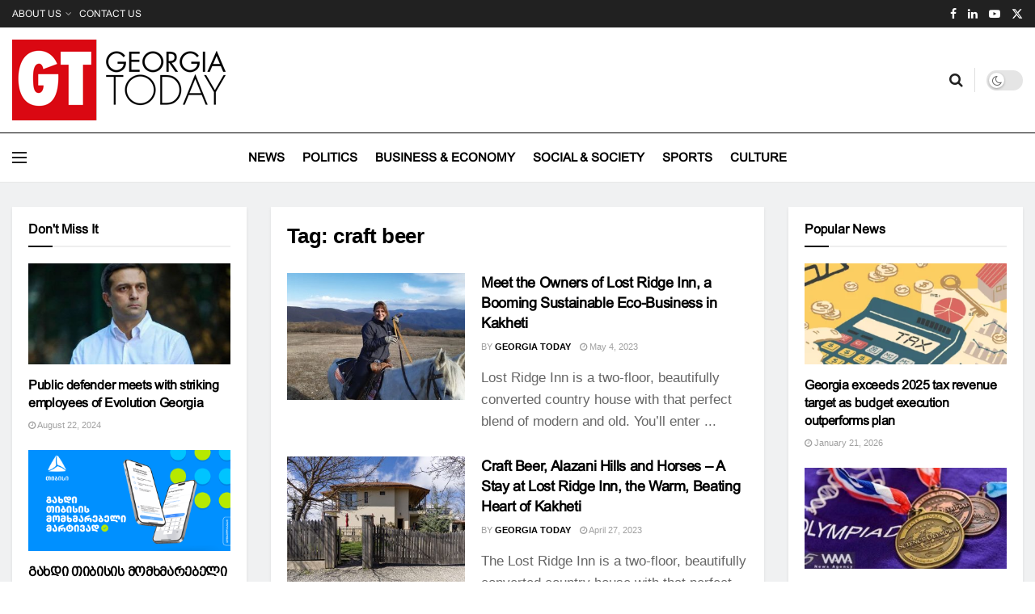

--- FILE ---
content_type: text/html; charset=UTF-8
request_url: https://georgiatoday.ge/tag/craft-beer/
body_size: 32741
content:
<!doctype html>
<!--[if lt IE 7]> <html class="no-js lt-ie9 lt-ie8 lt-ie7" lang="en-US"> <![endif]-->
<!--[if IE 7]>    <html class="no-js lt-ie9 lt-ie8" lang="en-US"> <![endif]-->
<!--[if IE 8]>    <html class="no-js lt-ie9" lang="en-US"> <![endif]-->
<!--[if IE 9]>    <html class="no-js lt-ie10" lang="en-US"> <![endif]-->
<!--[if gt IE 8]><!--> <html class="no-js" lang="en-US"> <!--<![endif]-->
<head>
    <meta http-equiv="Content-Type" content="text/html; charset=UTF-8" />
    <meta name='viewport' content='width=device-width, initial-scale=1, user-scalable=yes' />
    <link rel="profile" href="http://gmpg.org/xfn/11" />
    <link rel="pingback" href="https://georgiatoday.ge/xmlrpc.php" />
    <meta name="theme-color" content="#e3120b">
             <meta name="msapplication-navbutton-color" content="#e3120b">
             <meta name="apple-mobile-web-app-status-bar-style" content="#e3120b"><meta name='robots' content='index, follow, max-image-preview:large, max-snippet:-1, max-video-preview:-1' />
<meta property="og:type" content="website">
<meta property="og:title" content="Meet the Owners of Lost Ridge Inn, a Booming Sustainable Eco-Business in Kakheti">
<meta property="og:site_name" content="Georgia Today">
<meta property="og:description" content="Lost Ridge Inn is a two-floor, beautifully converted country house with that perfect blend of modern and old. You’ll enter">
<meta property="og:url" content="https://georgiatoday.ge/tag/craft-beer">
<meta property="og:locale" content="en_US">
<meta property="og:image" content="https://georgiatoday.ge/wp-content/uploads/2023/05/GT-ia.jpg">
<meta property="og:image:height" content="664">
<meta property="og:image:width" content="886">
<meta name="twitter:card" content="summary">
<meta name="twitter:url" content="https://georgiatoday.ge/tag/craft-beer">
<meta name="twitter:title" content="Meet the Owners of Lost Ridge Inn, a Booming Sustainable Eco-Business in Kakheti">
<meta name="twitter:description" content="Lost Ridge Inn is a two-floor, beautifully converted country house with that perfect blend of modern and old. You’ll enter">
<meta name="twitter:image" content="https://georgiatoday.ge/wp-content/uploads/2023/05/GT-ia.jpg">
<meta name="twitter:image:width" content="886">
<meta name="twitter:image:height" content="664">
<meta name="twitter:site" content="https://twitter.com/GeorgiaToday_GT">
			<script type="text/javascript">
			  var jnews_ajax_url = '/?ajax-request=jnews'
			</script>
			<script type="text/javascript">;window.jnews=window.jnews||{},window.jnews.library=window.jnews.library||{},window.jnews.library=function(){"use strict";var e=this;e.win=window,e.doc=document,e.noop=function(){},e.globalBody=e.doc.getElementsByTagName("body")[0],e.globalBody=e.globalBody?e.globalBody:e.doc,e.win.jnewsDataStorage=e.win.jnewsDataStorage||{_storage:new WeakMap,put:function(e,t,n){this._storage.has(e)||this._storage.set(e,new Map),this._storage.get(e).set(t,n)},get:function(e,t){return this._storage.get(e).get(t)},has:function(e,t){return this._storage.has(e)&&this._storage.get(e).has(t)},remove:function(e,t){var n=this._storage.get(e).delete(t);return 0===!this._storage.get(e).size&&this._storage.delete(e),n}},e.windowWidth=function(){return e.win.innerWidth||e.docEl.clientWidth||e.globalBody.clientWidth},e.windowHeight=function(){return e.win.innerHeight||e.docEl.clientHeight||e.globalBody.clientHeight},e.requestAnimationFrame=e.win.requestAnimationFrame||e.win.webkitRequestAnimationFrame||e.win.mozRequestAnimationFrame||e.win.msRequestAnimationFrame||window.oRequestAnimationFrame||function(e){return setTimeout(e,1e3/60)},e.cancelAnimationFrame=e.win.cancelAnimationFrame||e.win.webkitCancelAnimationFrame||e.win.webkitCancelRequestAnimationFrame||e.win.mozCancelAnimationFrame||e.win.msCancelRequestAnimationFrame||e.win.oCancelRequestAnimationFrame||function(e){clearTimeout(e)},e.classListSupport="classList"in document.createElement("_"),e.hasClass=e.classListSupport?function(e,t){return e.classList.contains(t)}:function(e,t){return e.className.indexOf(t)>=0},e.addClass=e.classListSupport?function(t,n){e.hasClass(t,n)||t.classList.add(n)}:function(t,n){e.hasClass(t,n)||(t.className+=" "+n)},e.removeClass=e.classListSupport?function(t,n){e.hasClass(t,n)&&t.classList.remove(n)}:function(t,n){e.hasClass(t,n)&&(t.className=t.className.replace(n,""))},e.objKeys=function(e){var t=[];for(var n in e)Object.prototype.hasOwnProperty.call(e,n)&&t.push(n);return t},e.isObjectSame=function(e,t){var n=!0;return JSON.stringify(e)!==JSON.stringify(t)&&(n=!1),n},e.extend=function(){for(var e,t,n,o=arguments[0]||{},i=1,a=arguments.length;i<a;i++)if(null!==(e=arguments[i]))for(t in e)o!==(n=e[t])&&void 0!==n&&(o[t]=n);return o},e.dataStorage=e.win.jnewsDataStorage,e.isVisible=function(e){return 0!==e.offsetWidth&&0!==e.offsetHeight||e.getBoundingClientRect().length},e.getHeight=function(e){return e.offsetHeight||e.clientHeight||e.getBoundingClientRect().height},e.getWidth=function(e){return e.offsetWidth||e.clientWidth||e.getBoundingClientRect().width},e.supportsPassive=!1;try{var t=Object.defineProperty({},"passive",{get:function(){e.supportsPassive=!0}});"createEvent"in e.doc?e.win.addEventListener("test",null,t):"fireEvent"in e.doc&&e.win.attachEvent("test",null)}catch(e){}e.passiveOption=!!e.supportsPassive&&{passive:!0},e.setStorage=function(e,t){e="jnews-"+e;var n={expired:Math.floor(((new Date).getTime()+432e5)/1e3)};t=Object.assign(n,t);localStorage.setItem(e,JSON.stringify(t))},e.getStorage=function(e){e="jnews-"+e;var t=localStorage.getItem(e);return null!==t&&0<t.length?JSON.parse(localStorage.getItem(e)):{}},e.expiredStorage=function(){var t,n="jnews-";for(var o in localStorage)o.indexOf(n)>-1&&"undefined"!==(t=e.getStorage(o.replace(n,""))).expired&&t.expired<Math.floor((new Date).getTime()/1e3)&&localStorage.removeItem(o)},e.addEvents=function(t,n,o){for(var i in n){var a=["touchstart","touchmove"].indexOf(i)>=0&&!o&&e.passiveOption;"createEvent"in e.doc?t.addEventListener(i,n[i],a):"fireEvent"in e.doc&&t.attachEvent("on"+i,n[i])}},e.removeEvents=function(t,n){for(var o in n)"createEvent"in e.doc?t.removeEventListener(o,n[o]):"fireEvent"in e.doc&&t.detachEvent("on"+o,n[o])},e.triggerEvents=function(t,n,o){var i;o=o||{detail:null};return"createEvent"in e.doc?(!(i=e.doc.createEvent("CustomEvent")||new CustomEvent(n)).initCustomEvent||i.initCustomEvent(n,!0,!1,o),void t.dispatchEvent(i)):"fireEvent"in e.doc?((i=e.doc.createEventObject()).eventType=n,void t.fireEvent("on"+i.eventType,i)):void 0},e.getParents=function(t,n){void 0===n&&(n=e.doc);for(var o=[],i=t.parentNode,a=!1;!a;)if(i){var r=i;r.querySelectorAll(n).length?a=!0:(o.push(r),i=r.parentNode)}else o=[],a=!0;return o},e.forEach=function(e,t,n){for(var o=0,i=e.length;o<i;o++)t.call(n,e[o],o)},e.getText=function(e){return e.innerText||e.textContent},e.setText=function(e,t){var n="object"==typeof t?t.innerText||t.textContent:t;e.innerText&&(e.innerText=n),e.textContent&&(e.textContent=n)},e.httpBuildQuery=function(t){return e.objKeys(t).reduce(function t(n){var o=arguments.length>1&&void 0!==arguments[1]?arguments[1]:null;return function(i,a){var r=n[a];a=encodeURIComponent(a);var s=o?"".concat(o,"[").concat(a,"]"):a;return null==r||"function"==typeof r?(i.push("".concat(s,"=")),i):["number","boolean","string"].includes(typeof r)?(i.push("".concat(s,"=").concat(encodeURIComponent(r))),i):(i.push(e.objKeys(r).reduce(t(r,s),[]).join("&")),i)}}(t),[]).join("&")},e.get=function(t,n,o,i){return o="function"==typeof o?o:e.noop,e.ajax("GET",t,n,o,i)},e.post=function(t,n,o,i){return o="function"==typeof o?o:e.noop,e.ajax("POST",t,n,o,i)},e.ajax=function(t,n,o,i,a){var r=new XMLHttpRequest,s=n,c=e.httpBuildQuery(o);if(t=-1!=["GET","POST"].indexOf(t)?t:"GET",r.open(t,s+("GET"==t?"?"+c:""),!0),"POST"==t&&r.setRequestHeader("Content-type","application/x-www-form-urlencoded"),r.setRequestHeader("X-Requested-With","XMLHttpRequest"),r.onreadystatechange=function(){4===r.readyState&&200<=r.status&&300>r.status&&"function"==typeof i&&i.call(void 0,r.response)},void 0!==a&&!a){return{xhr:r,send:function(){r.send("POST"==t?c:null)}}}return r.send("POST"==t?c:null),{xhr:r}},e.scrollTo=function(t,n,o){function i(e,t,n){this.start=this.position(),this.change=e-this.start,this.currentTime=0,this.increment=20,this.duration=void 0===n?500:n,this.callback=t,this.finish=!1,this.animateScroll()}return Math.easeInOutQuad=function(e,t,n,o){return(e/=o/2)<1?n/2*e*e+t:-n/2*(--e*(e-2)-1)+t},i.prototype.stop=function(){this.finish=!0},i.prototype.move=function(t){e.doc.documentElement.scrollTop=t,e.globalBody.parentNode.scrollTop=t,e.globalBody.scrollTop=t},i.prototype.position=function(){return e.doc.documentElement.scrollTop||e.globalBody.parentNode.scrollTop||e.globalBody.scrollTop},i.prototype.animateScroll=function(){this.currentTime+=this.increment;var t=Math.easeInOutQuad(this.currentTime,this.start,this.change,this.duration);this.move(t),this.currentTime<this.duration&&!this.finish?e.requestAnimationFrame.call(e.win,this.animateScroll.bind(this)):this.callback&&"function"==typeof this.callback&&this.callback()},new i(t,n,o)},e.unwrap=function(t){var n,o=t;e.forEach(t,(function(e,t){n?n+=e:n=e})),o.replaceWith(n)},e.performance={start:function(e){performance.mark(e+"Start")},stop:function(e){performance.mark(e+"End"),performance.measure(e,e+"Start",e+"End")}},e.fps=function(){var t=0,n=0,o=0;!function(){var i=t=0,a=0,r=0,s=document.getElementById("fpsTable"),c=function(t){void 0===document.getElementsByTagName("body")[0]?e.requestAnimationFrame.call(e.win,(function(){c(t)})):document.getElementsByTagName("body")[0].appendChild(t)};null===s&&((s=document.createElement("div")).style.position="fixed",s.style.top="120px",s.style.left="10px",s.style.width="100px",s.style.height="20px",s.style.border="1px solid black",s.style.fontSize="11px",s.style.zIndex="100000",s.style.backgroundColor="white",s.id="fpsTable",c(s));var l=function(){o++,n=Date.now(),(a=(o/(r=(n-t)/1e3)).toPrecision(2))!=i&&(i=a,s.innerHTML=i+"fps"),1<r&&(t=n,o=0),e.requestAnimationFrame.call(e.win,l)};l()}()},e.instr=function(e,t){for(var n=0;n<t.length;n++)if(-1!==e.toLowerCase().indexOf(t[n].toLowerCase()))return!0},e.winLoad=function(t,n){function o(o){if("complete"===e.doc.readyState||"interactive"===e.doc.readyState)return!o||n?setTimeout(t,n||1):t(o),1}o()||e.addEvents(e.win,{load:o})},e.docReady=function(t,n){function o(o){if("complete"===e.doc.readyState||"interactive"===e.doc.readyState)return!o||n?setTimeout(t,n||1):t(o),1}o()||e.addEvents(e.doc,{DOMContentLoaded:o})},e.fireOnce=function(){e.docReady((function(){e.assets=e.assets||[],e.assets.length&&(e.boot(),e.load_assets())}),50)},e.boot=function(){e.length&&e.doc.querySelectorAll("style[media]").forEach((function(e){"not all"==e.getAttribute("media")&&e.removeAttribute("media")}))},e.create_js=function(t,n){var o=e.doc.createElement("script");switch(o.setAttribute("src",t),n){case"defer":o.setAttribute("defer",!0);break;case"async":o.setAttribute("async",!0);break;case"deferasync":o.setAttribute("defer",!0),o.setAttribute("async",!0)}e.globalBody.appendChild(o)},e.load_assets=function(){"object"==typeof e.assets&&e.forEach(e.assets.slice(0),(function(t,n){var o="";t.defer&&(o+="defer"),t.async&&(o+="async"),e.create_js(t.url,o);var i=e.assets.indexOf(t);i>-1&&e.assets.splice(i,1)})),e.assets=jnewsoption.au_scripts=window.jnewsads=[]},e.setCookie=function(e,t,n){var o="";if(n){var i=new Date;i.setTime(i.getTime()+24*n*60*60*1e3),o="; expires="+i.toUTCString()}document.cookie=e+"="+(t||"")+o+"; path=/"},e.getCookie=function(e){for(var t=e+"=",n=document.cookie.split(";"),o=0;o<n.length;o++){for(var i=n[o];" "==i.charAt(0);)i=i.substring(1,i.length);if(0==i.indexOf(t))return i.substring(t.length,i.length)}return null},e.eraseCookie=function(e){document.cookie=e+"=; Path=/; Expires=Thu, 01 Jan 1970 00:00:01 GMT;"},e.docReady((function(){e.globalBody=e.globalBody==e.doc?e.doc.getElementsByTagName("body")[0]:e.globalBody,e.globalBody=e.globalBody?e.globalBody:e.doc})),e.winLoad((function(){e.winLoad((function(){var t=!1;if(void 0!==window.jnewsadmin)if(void 0!==window.file_version_checker){var n=e.objKeys(window.file_version_checker);n.length?n.forEach((function(e){t||"10.0.4"===window.file_version_checker[e]||(t=!0)})):t=!0}else t=!0;t&&(window.jnewsHelper.getMessage(),window.jnewsHelper.getNotice())}),2500)}))},window.jnews.library=new window.jnews.library;</script>
	<!-- This site is optimized with the Yoast SEO plugin v26.6 - https://yoast.com/wordpress/plugins/seo/ -->
	<title>craft beer Archives - Georgia Today</title>
	<link rel="canonical" href="https://georgiatoday.ge/tag/craft-beer/" />
	<meta property="og:locale" content="en_US" />
	<meta property="og:type" content="article" />
	<meta property="og:title" content="craft beer Archives - Georgia Today" />
	<meta property="og:url" content="https://georgiatoday.ge/tag/craft-beer/" />
	<meta property="og:site_name" content="Georgia Today" />
	<meta name="twitter:card" content="summary_large_image" />
	<script type="application/ld+json" class="yoast-schema-graph">{"@context":"https://schema.org","@graph":[{"@type":"CollectionPage","@id":"https://georgiatoday.ge/tag/craft-beer/","url":"https://georgiatoday.ge/tag/craft-beer/","name":"craft beer Archives - Georgia Today","isPartOf":{"@id":"https://georgiatoday.ge/#website"},"primaryImageOfPage":{"@id":"https://georgiatoday.ge/tag/craft-beer/#primaryimage"},"image":{"@id":"https://georgiatoday.ge/tag/craft-beer/#primaryimage"},"thumbnailUrl":"https://georgiatoday.ge/wp-content/uploads/2023/05/GT-ia.jpg","breadcrumb":{"@id":"https://georgiatoday.ge/tag/craft-beer/#breadcrumb"},"inLanguage":"en-US"},{"@type":"ImageObject","inLanguage":"en-US","@id":"https://georgiatoday.ge/tag/craft-beer/#primaryimage","url":"https://georgiatoday.ge/wp-content/uploads/2023/05/GT-ia.jpg","contentUrl":"https://georgiatoday.ge/wp-content/uploads/2023/05/GT-ia.jpg","width":886,"height":664,"caption":"Ia Tabagari, cofounder of Lost Ridge Inn"},{"@type":"BreadcrumbList","@id":"https://georgiatoday.ge/tag/craft-beer/#breadcrumb","itemListElement":[{"@type":"ListItem","position":1,"name":"Home","item":"https://georgiatoday.ge/"},{"@type":"ListItem","position":2,"name":"craft beer"}]},{"@type":"WebSite","@id":"https://georgiatoday.ge/#website","url":"https://georgiatoday.ge/","name":"Georgia Today","description":"","publisher":{"@id":"https://georgiatoday.ge/#organization"},"potentialAction":[{"@type":"SearchAction","target":{"@type":"EntryPoint","urlTemplate":"https://georgiatoday.ge/?s={search_term_string}"},"query-input":{"@type":"PropertyValueSpecification","valueRequired":true,"valueName":"search_term_string"}}],"inLanguage":"en-US"},{"@type":"Organization","@id":"https://georgiatoday.ge/#organization","name":"Georgia Today","url":"https://georgiatoday.ge/","logo":{"@type":"ImageObject","inLanguage":"en-US","@id":"https://georgiatoday.ge/#/schema/logo/image/","url":"http://georgiatoday.ge/wp-content/uploads/2020/12/100wGT-logo-462x112-1.png","contentUrl":"http://georgiatoday.ge/wp-content/uploads/2020/12/100wGT-logo-462x112-1.png","width":264,"height":100,"caption":"Georgia Today"},"image":{"@id":"https://georgiatoday.ge/#/schema/logo/image/"}}]}</script>
	<!-- / Yoast SEO plugin. -->


<link rel='dns-prefetch' href='//fonts.googleapis.com' />
<link rel='preconnect' href='https://fonts.gstatic.com' />
<style id='wp-img-auto-sizes-contain-inline-css' type='text/css'>
img:is([sizes=auto i],[sizes^="auto," i]){contain-intrinsic-size:3000px 1500px}
/*# sourceURL=wp-img-auto-sizes-contain-inline-css */
</style>

<style id='wp-emoji-styles-inline-css' type='text/css'>

	img.wp-smiley, img.emoji {
		display: inline !important;
		border: none !important;
		box-shadow: none !important;
		height: 1em !important;
		width: 1em !important;
		margin: 0 0.07em !important;
		vertical-align: -0.1em !important;
		background: none !important;
		padding: 0 !important;
	}
/*# sourceURL=wp-emoji-styles-inline-css */
</style>
<link rel='stylesheet' id='wp-block-library-css' href='https://georgiatoday.ge/wp-includes/css/dist/block-library/style.min.css?ver=6.9' type='text/css' media='all' />
<style id='global-styles-inline-css' type='text/css'>
:root{--wp--preset--aspect-ratio--square: 1;--wp--preset--aspect-ratio--4-3: 4/3;--wp--preset--aspect-ratio--3-4: 3/4;--wp--preset--aspect-ratio--3-2: 3/2;--wp--preset--aspect-ratio--2-3: 2/3;--wp--preset--aspect-ratio--16-9: 16/9;--wp--preset--aspect-ratio--9-16: 9/16;--wp--preset--color--black: #000000;--wp--preset--color--cyan-bluish-gray: #abb8c3;--wp--preset--color--white: #ffffff;--wp--preset--color--pale-pink: #f78da7;--wp--preset--color--vivid-red: #cf2e2e;--wp--preset--color--luminous-vivid-orange: #ff6900;--wp--preset--color--luminous-vivid-amber: #fcb900;--wp--preset--color--light-green-cyan: #7bdcb5;--wp--preset--color--vivid-green-cyan: #00d084;--wp--preset--color--pale-cyan-blue: #8ed1fc;--wp--preset--color--vivid-cyan-blue: #0693e3;--wp--preset--color--vivid-purple: #9b51e0;--wp--preset--gradient--vivid-cyan-blue-to-vivid-purple: linear-gradient(135deg,rgb(6,147,227) 0%,rgb(155,81,224) 100%);--wp--preset--gradient--light-green-cyan-to-vivid-green-cyan: linear-gradient(135deg,rgb(122,220,180) 0%,rgb(0,208,130) 100%);--wp--preset--gradient--luminous-vivid-amber-to-luminous-vivid-orange: linear-gradient(135deg,rgb(252,185,0) 0%,rgb(255,105,0) 100%);--wp--preset--gradient--luminous-vivid-orange-to-vivid-red: linear-gradient(135deg,rgb(255,105,0) 0%,rgb(207,46,46) 100%);--wp--preset--gradient--very-light-gray-to-cyan-bluish-gray: linear-gradient(135deg,rgb(238,238,238) 0%,rgb(169,184,195) 100%);--wp--preset--gradient--cool-to-warm-spectrum: linear-gradient(135deg,rgb(74,234,220) 0%,rgb(151,120,209) 20%,rgb(207,42,186) 40%,rgb(238,44,130) 60%,rgb(251,105,98) 80%,rgb(254,248,76) 100%);--wp--preset--gradient--blush-light-purple: linear-gradient(135deg,rgb(255,206,236) 0%,rgb(152,150,240) 100%);--wp--preset--gradient--blush-bordeaux: linear-gradient(135deg,rgb(254,205,165) 0%,rgb(254,45,45) 50%,rgb(107,0,62) 100%);--wp--preset--gradient--luminous-dusk: linear-gradient(135deg,rgb(255,203,112) 0%,rgb(199,81,192) 50%,rgb(65,88,208) 100%);--wp--preset--gradient--pale-ocean: linear-gradient(135deg,rgb(255,245,203) 0%,rgb(182,227,212) 50%,rgb(51,167,181) 100%);--wp--preset--gradient--electric-grass: linear-gradient(135deg,rgb(202,248,128) 0%,rgb(113,206,126) 100%);--wp--preset--gradient--midnight: linear-gradient(135deg,rgb(2,3,129) 0%,rgb(40,116,252) 100%);--wp--preset--font-size--small: 13px;--wp--preset--font-size--medium: 20px;--wp--preset--font-size--large: 36px;--wp--preset--font-size--x-large: 42px;--wp--preset--spacing--20: 0.44rem;--wp--preset--spacing--30: 0.67rem;--wp--preset--spacing--40: 1rem;--wp--preset--spacing--50: 1.5rem;--wp--preset--spacing--60: 2.25rem;--wp--preset--spacing--70: 3.38rem;--wp--preset--spacing--80: 5.06rem;--wp--preset--shadow--natural: 6px 6px 9px rgba(0, 0, 0, 0.2);--wp--preset--shadow--deep: 12px 12px 50px rgba(0, 0, 0, 0.4);--wp--preset--shadow--sharp: 6px 6px 0px rgba(0, 0, 0, 0.2);--wp--preset--shadow--outlined: 6px 6px 0px -3px rgb(255, 255, 255), 6px 6px rgb(0, 0, 0);--wp--preset--shadow--crisp: 6px 6px 0px rgb(0, 0, 0);}:where(.is-layout-flex){gap: 0.5em;}:where(.is-layout-grid){gap: 0.5em;}body .is-layout-flex{display: flex;}.is-layout-flex{flex-wrap: wrap;align-items: center;}.is-layout-flex > :is(*, div){margin: 0;}body .is-layout-grid{display: grid;}.is-layout-grid > :is(*, div){margin: 0;}:where(.wp-block-columns.is-layout-flex){gap: 2em;}:where(.wp-block-columns.is-layout-grid){gap: 2em;}:where(.wp-block-post-template.is-layout-flex){gap: 1.25em;}:where(.wp-block-post-template.is-layout-grid){gap: 1.25em;}.has-black-color{color: var(--wp--preset--color--black) !important;}.has-cyan-bluish-gray-color{color: var(--wp--preset--color--cyan-bluish-gray) !important;}.has-white-color{color: var(--wp--preset--color--white) !important;}.has-pale-pink-color{color: var(--wp--preset--color--pale-pink) !important;}.has-vivid-red-color{color: var(--wp--preset--color--vivid-red) !important;}.has-luminous-vivid-orange-color{color: var(--wp--preset--color--luminous-vivid-orange) !important;}.has-luminous-vivid-amber-color{color: var(--wp--preset--color--luminous-vivid-amber) !important;}.has-light-green-cyan-color{color: var(--wp--preset--color--light-green-cyan) !important;}.has-vivid-green-cyan-color{color: var(--wp--preset--color--vivid-green-cyan) !important;}.has-pale-cyan-blue-color{color: var(--wp--preset--color--pale-cyan-blue) !important;}.has-vivid-cyan-blue-color{color: var(--wp--preset--color--vivid-cyan-blue) !important;}.has-vivid-purple-color{color: var(--wp--preset--color--vivid-purple) !important;}.has-black-background-color{background-color: var(--wp--preset--color--black) !important;}.has-cyan-bluish-gray-background-color{background-color: var(--wp--preset--color--cyan-bluish-gray) !important;}.has-white-background-color{background-color: var(--wp--preset--color--white) !important;}.has-pale-pink-background-color{background-color: var(--wp--preset--color--pale-pink) !important;}.has-vivid-red-background-color{background-color: var(--wp--preset--color--vivid-red) !important;}.has-luminous-vivid-orange-background-color{background-color: var(--wp--preset--color--luminous-vivid-orange) !important;}.has-luminous-vivid-amber-background-color{background-color: var(--wp--preset--color--luminous-vivid-amber) !important;}.has-light-green-cyan-background-color{background-color: var(--wp--preset--color--light-green-cyan) !important;}.has-vivid-green-cyan-background-color{background-color: var(--wp--preset--color--vivid-green-cyan) !important;}.has-pale-cyan-blue-background-color{background-color: var(--wp--preset--color--pale-cyan-blue) !important;}.has-vivid-cyan-blue-background-color{background-color: var(--wp--preset--color--vivid-cyan-blue) !important;}.has-vivid-purple-background-color{background-color: var(--wp--preset--color--vivid-purple) !important;}.has-black-border-color{border-color: var(--wp--preset--color--black) !important;}.has-cyan-bluish-gray-border-color{border-color: var(--wp--preset--color--cyan-bluish-gray) !important;}.has-white-border-color{border-color: var(--wp--preset--color--white) !important;}.has-pale-pink-border-color{border-color: var(--wp--preset--color--pale-pink) !important;}.has-vivid-red-border-color{border-color: var(--wp--preset--color--vivid-red) !important;}.has-luminous-vivid-orange-border-color{border-color: var(--wp--preset--color--luminous-vivid-orange) !important;}.has-luminous-vivid-amber-border-color{border-color: var(--wp--preset--color--luminous-vivid-amber) !important;}.has-light-green-cyan-border-color{border-color: var(--wp--preset--color--light-green-cyan) !important;}.has-vivid-green-cyan-border-color{border-color: var(--wp--preset--color--vivid-green-cyan) !important;}.has-pale-cyan-blue-border-color{border-color: var(--wp--preset--color--pale-cyan-blue) !important;}.has-vivid-cyan-blue-border-color{border-color: var(--wp--preset--color--vivid-cyan-blue) !important;}.has-vivid-purple-border-color{border-color: var(--wp--preset--color--vivid-purple) !important;}.has-vivid-cyan-blue-to-vivid-purple-gradient-background{background: var(--wp--preset--gradient--vivid-cyan-blue-to-vivid-purple) !important;}.has-light-green-cyan-to-vivid-green-cyan-gradient-background{background: var(--wp--preset--gradient--light-green-cyan-to-vivid-green-cyan) !important;}.has-luminous-vivid-amber-to-luminous-vivid-orange-gradient-background{background: var(--wp--preset--gradient--luminous-vivid-amber-to-luminous-vivid-orange) !important;}.has-luminous-vivid-orange-to-vivid-red-gradient-background{background: var(--wp--preset--gradient--luminous-vivid-orange-to-vivid-red) !important;}.has-very-light-gray-to-cyan-bluish-gray-gradient-background{background: var(--wp--preset--gradient--very-light-gray-to-cyan-bluish-gray) !important;}.has-cool-to-warm-spectrum-gradient-background{background: var(--wp--preset--gradient--cool-to-warm-spectrum) !important;}.has-blush-light-purple-gradient-background{background: var(--wp--preset--gradient--blush-light-purple) !important;}.has-blush-bordeaux-gradient-background{background: var(--wp--preset--gradient--blush-bordeaux) !important;}.has-luminous-dusk-gradient-background{background: var(--wp--preset--gradient--luminous-dusk) !important;}.has-pale-ocean-gradient-background{background: var(--wp--preset--gradient--pale-ocean) !important;}.has-electric-grass-gradient-background{background: var(--wp--preset--gradient--electric-grass) !important;}.has-midnight-gradient-background{background: var(--wp--preset--gradient--midnight) !important;}.has-small-font-size{font-size: var(--wp--preset--font-size--small) !important;}.has-medium-font-size{font-size: var(--wp--preset--font-size--medium) !important;}.has-large-font-size{font-size: var(--wp--preset--font-size--large) !important;}.has-x-large-font-size{font-size: var(--wp--preset--font-size--x-large) !important;}
/*# sourceURL=global-styles-inline-css */
</style>

<style id='classic-theme-styles-inline-css' type='text/css'>
/*! This file is auto-generated */
.wp-block-button__link{color:#fff;background-color:#32373c;border-radius:9999px;box-shadow:none;text-decoration:none;padding:calc(.667em + 2px) calc(1.333em + 2px);font-size:1.125em}.wp-block-file__button{background:#32373c;color:#fff;text-decoration:none}
/*# sourceURL=/wp-includes/css/classic-themes.min.css */
</style>
<link rel='stylesheet' id='js_composer_front-css' href='https://georgiatoday.ge/wp-content/plugins/js_composer/assets/css/js_composer.min.css?ver=8.7.2' type='text/css' media='all' />
<link rel='stylesheet' id='jeg_customizer_font-css' href='//fonts.googleapis.com/css?family=UnifrakturMaguntia%3Areguler&#038;display=swap&#038;ver=1.3.2' type='text/css' media='all' />
<link rel='stylesheet' id='font-awesome-css' href='https://georgiatoday.ge/wp-content/themes/jnews/assets/fonts/font-awesome/font-awesome.min.css?ver=12.0.3' type='text/css' media='all' />
<link rel='stylesheet' id='jnews-icon-css' href='https://georgiatoday.ge/wp-content/themes/jnews/assets/fonts/jegicon/jegicon.css?ver=12.0.3' type='text/css' media='all' />
<link rel='stylesheet' id='jscrollpane-css' href='https://georgiatoday.ge/wp-content/themes/jnews/assets/css/jquery.jscrollpane.css?ver=12.0.3' type='text/css' media='all' />
<link rel='stylesheet' id='oknav-css' href='https://georgiatoday.ge/wp-content/themes/jnews/assets/css/okayNav.css?ver=12.0.3' type='text/css' media='all' />
<link rel='stylesheet' id='magnific-popup-css' href='https://georgiatoday.ge/wp-content/themes/jnews/assets/css/magnific-popup.css?ver=12.0.3' type='text/css' media='all' />
<link rel='stylesheet' id='chosen-css' href='https://georgiatoday.ge/wp-content/themes/jnews/assets/css/chosen/chosen.css?ver=12.0.3' type='text/css' media='all' />
<link rel='stylesheet' id='jnews-main-css' href='https://georgiatoday.ge/wp-content/themes/jnews/assets/css/main.css?ver=12.0.3' type='text/css' media='all' />
<link rel='stylesheet' id='jnews-pages-css' href='https://georgiatoday.ge/wp-content/themes/jnews/assets/css/pages.css?ver=12.0.3' type='text/css' media='all' />
<link rel='stylesheet' id='jnews-responsive-css' href='https://georgiatoday.ge/wp-content/themes/jnews/assets/css/responsive.css?ver=12.0.3' type='text/css' media='all' />
<link rel='stylesheet' id='jnews-pb-temp-css' href='https://georgiatoday.ge/wp-content/themes/jnews/assets/css/pb-temp.css?ver=12.0.3' type='text/css' media='all' />
<link rel='stylesheet' id='jnews-js-composer-css' href='https://georgiatoday.ge/wp-content/themes/jnews/assets/css/js-composer-frontend.css?ver=12.0.3' type='text/css' media='all' />
<link rel='stylesheet' id='jnews-style-css' href='https://georgiatoday.ge/wp-content/themes/jnews/style.css?ver=12.0.3' type='text/css' media='all' />
<link rel='stylesheet' id='jnews-darkmode-css' href='https://georgiatoday.ge/wp-content/themes/jnews/assets/css/darkmode.css?ver=12.0.3' type='text/css' media='all' />
<script type="text/javascript" src="https://georgiatoday.ge/wp-includes/js/jquery/jquery.min.js?ver=3.7.1" id="jquery-core-js"></script>
<script type="text/javascript" src="https://georgiatoday.ge/wp-includes/js/jquery/jquery-migrate.min.js?ver=3.4.1" id="jquery-migrate-js"></script>
<script></script><link rel="https://api.w.org/" href="https://georgiatoday.ge/wp-json/" /><link rel="alternate" title="JSON" type="application/json" href="https://georgiatoday.ge/wp-json/wp/v2/tags/7770" /><link rel="EditURI" type="application/rsd+xml" title="RSD" href="https://georgiatoday.ge/xmlrpc.php?rsd" />

<!-- Google tag (gtag.js) -->
<script async src="https://www.googletagmanager.com/gtag/js?id=G-REKFSTM45G"></script>
<script>
  window.dataLayer = window.dataLayer || [];
  function gtag(){dataLayer.push(arguments);}
  gtag('js', new Date());

  gtag('config', 'G-REKFSTM45G');
</script>

<meta name=“facebook-domain-verification” content=“pf90swyepyv15vywsvol32zcxau9kb” /><meta name="generator" content="Powered by WPBakery Page Builder - drag and drop page builder for WordPress."/>
<script type='application/ld+json'>{"@context":"http:\/\/schema.org","@type":"Organization","@id":"https:\/\/georgiatoday.ge\/#organization","url":"https:\/\/georgiatoday.ge\/","name":"","logo":{"@type":"ImageObject","url":""},"sameAs":["https:\/\/www.facebook.com\/GeorgiaToday","https:\/\/www.linkedin.com\/company\/georgia-today\/posts\/","https:\/\/www.youtube.com\/channel\/UCx1io4R5qLPzvmF7prdl7vw","https:\/\/twitter.com\/GeorgiaToday_GT"]}</script>
<script type='application/ld+json'>{"@context":"http:\/\/schema.org","@type":"WebSite","@id":"https:\/\/georgiatoday.ge\/#website","url":"https:\/\/georgiatoday.ge\/","name":"","potentialAction":{"@type":"SearchAction","target":"https:\/\/georgiatoday.ge\/?s={search_term_string}","query-input":"required name=search_term_string"}}</script>
<link rel="icon" href="https://georgiatoday.ge/wp-content/uploads/2020/12/cropped-100wGT-logo-462x112-1-32x32.png" sizes="32x32" />
<link rel="icon" href="https://georgiatoday.ge/wp-content/uploads/2020/12/cropped-100wGT-logo-462x112-1-192x192.png" sizes="192x192" />
<link rel="apple-touch-icon" href="https://georgiatoday.ge/wp-content/uploads/2020/12/cropped-100wGT-logo-462x112-1-180x180.png" />
<meta name="msapplication-TileImage" content="https://georgiatoday.ge/wp-content/uploads/2020/12/cropped-100wGT-logo-462x112-1-270x270.png" />
		<style type="text/css" id="wp-custom-css">
			.jeg_post_category {
	display: none !important;}



/* Hide the image for desktop versions */
@media (min-width: 600px) {
  .jnews_header_bottom_ads a img {
    display: none !important;
  }
}





/* ეს კოდი აიძულებს ველებს, რომ ბოლომდე გაიშალოს */
.entry-content .fluentform input:not([type=submit]),
.entry-content .fluentform select, 
.entry-content .fluentform textarea {
    width: 100% !important;
    max-width: 100% !important;
}

/* აღადგენს დაშორებას ველებს შორის, რომელსაც WPBakery ანულებდა */
.wpb_text_column .fluentform .ff-el-group {
    margin-bottom: 20px !important;
}		</style>
		<noscript><style> .wpb_animate_when_almost_visible { opacity: 1; }</style></noscript><link rel='stylesheet' id='jnews-scheme-css' href='https://georgiatoday.ge/wp-content/themes/jnews/data/import/citynews/scheme.css?ver=12.0.3' type='text/css' media='all' />
</head>
<body class="archive tag tag-craft-beer tag-7770 wp-embed-responsive wp-theme-jnews jeg_toggle_light jnews jnews_boxed_container jnews_boxed_container_shadow jsc_normal wpb-js-composer js-comp-ver-8.7.2 vc_responsive">

    
    
    <div class="jeg_ad jeg_ad_top jnews_header_top_ads">
        <div class='ads-wrapper  '><div class='ads_code'><!-- Revive Adserver Javascript Tag - Generated with Revive Adserver v4.1.3 -->
<script type='text/javascript'><!--//<![CDATA[
   var m3_u = (location.protocol=='https:'?'https://advert.georgiatoday.ge/www/delivery/ajs.php':'http://advert.georgiatoday.ge/www/delivery/ajs.php');
   var m3_r = Math.floor(Math.random()*99999999999);
   if (!document.MAX_used) document.MAX_used = ',';
   document.write ("<scr"+"ipt type='text/javascript' src='"+m3_u);
   document.write ("?zoneid=6");
   document.write ('&amp;cb=' + m3_r);
   if (document.MAX_used != ',') document.write ("&amp;exclude=" + document.MAX_used);
   document.write (document.charset ? '&amp;charset='+document.charset : (document.characterSet ? '&amp;charset='+document.characterSet : ''));
   document.write ("&amp;loc=" + escape(window.location));
   if (document.referrer) document.write ("&amp;referer=" + escape(document.referrer));
   if (document.context) document.write ("&context=" + escape(document.context));
   if (document.mmm_fo) document.write ("&amp;mmm_fo=1");
   document.write ("'><\/scr"+"ipt>");
//]]>--></script><noscript><a href='http://advert.georgiatoday.ge/www/delivery/ck.php?n=a41220bc&amp;cb=INSERT_RANDOM_NUMBER_HERE' target='_blank'><img src='http://advert.georgiatoday.ge/www/delivery/avw.php?zoneid=6&amp;cb=INSERT_RANDOM_NUMBER_HERE&amp;n=a41220bc' border='0' alt='' /></a></noscript></div></div>    </div>

    <!-- The Main Wrapper
    ============================================= -->
    <div class="jeg_viewport">

        
        <div class="jeg_header_wrapper">
            <div class="jeg_header_instagram_wrapper">
    </div>

<!-- HEADER -->
<div class="jeg_header normal">
    <div class="jeg_topbar jeg_container jeg_navbar_wrapper dark">
    <div class="container">
        <div class="jeg_nav_row">
            
                <div class="jeg_nav_col jeg_nav_left  jeg_nav_grow">
                    <div class="item_wrap jeg_nav_alignleft">
                        <div class="jeg_nav_item">
	<ul class="jeg_menu jeg_top_menu"><li id="menu-item-81" class="menu-item menu-item-type-custom menu-item-object-custom menu-item-has-children menu-item-81"><a href="#">ABOUT US</a>
<ul class="sub-menu">
	<li id="menu-item-524" class="menu-item menu-item-type-post_type menu-item-object-page menu-item-524"><a href="https://georgiatoday.ge/history/">History</a></li>
	<li id="menu-item-523" class="menu-item menu-item-type-post_type menu-item-object-page menu-item-523"><a href="https://georgiatoday.ge/team/">Our Team</a></li>
	<li id="menu-item-522" class="menu-item menu-item-type-post_type menu-item-object-page menu-item-522"><a href="https://georgiatoday.ge/advertising/">Advertising</a></li>
	<li id="menu-item-521" class="menu-item menu-item-type-post_type menu-item-object-page menu-item-521"><a href="https://georgiatoday.ge/subscription/">Subscription</a></li>
</ul>
</li>
<li id="menu-item-84" class="menu-item menu-item-type-post_type menu-item-object-page menu-item-84"><a href="https://georgiatoday.ge/contact/">CONTACT US</a></li>
</ul></div>                    </div>
                </div>

                
                <div class="jeg_nav_col jeg_nav_center  jeg_nav_normal">
                    <div class="item_wrap jeg_nav_aligncenter">
                                            </div>
                </div>

                
                <div class="jeg_nav_col jeg_nav_right  jeg_nav_normal">
                    <div class="item_wrap jeg_nav_alignright">
                        			<div
				class="jeg_nav_item socials_widget jeg_social_icon_block nobg">
				<a href="https://www.facebook.com/GeorgiaToday" target='_blank' rel='external noopener nofollow'  aria-label="Find us on Facebook" class="jeg_facebook"><i class="fa fa-facebook"></i> </a><a href="https://www.linkedin.com/company/georgia-today/posts/" target='_blank' rel='external noopener nofollow'  aria-label="Find us on LinkedIn" class="jeg_linkedin"><i class="fa fa-linkedin"></i> </a><a href="https://www.youtube.com/channel/UCx1io4R5qLPzvmF7prdl7vw" target='_blank' rel='external noopener nofollow'  aria-label="Find us on Youtube" class="jeg_youtube"><i class="fa fa-youtube-play"></i> </a><a href="https://twitter.com/GeorgiaToday_GT" target='_blank' rel='external noopener nofollow'  aria-label="Find us on Twitter" class="jeg_twitter"><i class="fa fa-twitter"><span class="jeg-icon icon-twitter"><svg xmlns="http://www.w3.org/2000/svg" height="1em" viewBox="0 0 512 512"><!--! Font Awesome Free 6.4.2 by @fontawesome - https://fontawesome.com License - https://fontawesome.com/license (Commercial License) Copyright 2023 Fonticons, Inc. --><path d="M389.2 48h70.6L305.6 224.2 487 464H345L233.7 318.6 106.5 464H35.8L200.7 275.5 26.8 48H172.4L272.9 180.9 389.2 48zM364.4 421.8h39.1L151.1 88h-42L364.4 421.8z"/></svg></span></i> </a>			</div>
			                    </div>
                </div>

                        </div>
    </div>
</div><!-- /.jeg_container --><div class="jeg_midbar jeg_container jeg_navbar_wrapper normal">
    <div class="container">
        <div class="jeg_nav_row">
            
                <div class="jeg_nav_col jeg_nav_left jeg_nav_normal">
                    <div class="item_wrap jeg_nav_alignleft">
                        <div class="jeg_nav_item jeg_logo jeg_desktop_logo">
			<div class="site-title">
			<a href="https://georgiatoday.ge/" aria-label="Visit Homepage" style="padding: 0px 0px 0px 0px;">
				<img class='jeg_logo_img' src="http://georgiatoday.ge/wp-content/uploads/2020/12/100wGT-logo-462x112-1.png" srcset="http://georgiatoday.ge/wp-content/uploads/2020/12/100wGT-logo-462x112-1.png 1x, http://georgiatoday.ge/wp-content/uploads/2020/12/2002GT-logo-462x112-1.png 2x" alt="Georgia Today"data-light-src="http://georgiatoday.ge/wp-content/uploads/2020/12/100wGT-logo-462x112-1.png" data-light-srcset="http://georgiatoday.ge/wp-content/uploads/2020/12/100wGT-logo-462x112-1.png 1x, http://georgiatoday.ge/wp-content/uploads/2020/12/2002GT-logo-462x112-1.png 2x" data-dark-src="http://georgiatoday.ge/wp-content/uploads/2020/12/1tetGT-logo-462x112-2.png" data-dark-srcset="http://georgiatoday.ge/wp-content/uploads/2020/12/1tetGT-logo-462x112-2.png 1x, http://georgiatoday.ge/wp-content/uploads/2020/12/200tGT-logo-462x112-2.png 2x"width="264" height="100">			</a>
		</div>
	</div>
                    </div>
                </div>

                
                <div class="jeg_nav_col jeg_nav_center jeg_nav_normal">
                    <div class="item_wrap jeg_nav_aligncenter">
                                            </div>
                </div>

                
                <div class="jeg_nav_col jeg_nav_right jeg_nav_grow">
                    <div class="item_wrap jeg_nav_alignright">
                        <div class="jeg_nav_item jeg_ad jeg_ad_top jnews_header_ads">
    <div class='ads-wrapper  '><div class='ads_code'><!-- Revive Adserver Javascript Tag - Generated with Revive Adserver v4.1.3 -->
<script type='text/javascript'><!--//<![CDATA[
   var m3_u = (location.protocol=='https:'?'https://advert.georgiatoday.ge/www/delivery/ajs.php':'http://advert.georgiatoday.ge/www/delivery/ajs.php');
   var m3_r = Math.floor(Math.random()*99999999999);
   if (!document.MAX_used) document.MAX_used = ',';
   document.write ("<scr"+"ipt type='text/javascript' src='"+m3_u);
   document.write ("?zoneid=7");
   document.write ('&amp;cb=' + m3_r);
   if (document.MAX_used != ',') document.write ("&amp;exclude=" + document.MAX_used);
   document.write (document.charset ? '&amp;charset='+document.charset : (document.characterSet ? '&amp;charset='+document.characterSet : ''));
   document.write ("&amp;loc=" + escape(window.location));
   if (document.referrer) document.write ("&amp;referer=" + escape(document.referrer));
   if (document.context) document.write ("&context=" + escape(document.context));
   if (document.mmm_fo) document.write ("&amp;mmm_fo=1");
   document.write ("'><\/scr"+"ipt>");
//]]>--></script><noscript><a href='http://advert.georgiatoday.ge/www/delivery/ck.php?n=a6e208df&amp;cb=INSERT_RANDOM_NUMBER_HERE' target='_blank'><img src='http://advert.georgiatoday.ge/www/delivery/avw.php?zoneid=7&amp;cb=INSERT_RANDOM_NUMBER_HERE&amp;n=a6e208df' border='0' alt='' /></a></noscript></div></div></div><!-- Search Icon -->
<div class="jeg_nav_item jeg_search_wrapper search_icon jeg_search_popup_expand">
    <a href="#" class="jeg_search_toggle" aria-label="Search Button"><i class="fa fa-search"></i></a>
    <form action="https://georgiatoday.ge/" method="get" class="jeg_search_form" target="_top">
    <input name="s" class="jeg_search_input" placeholder="Search..." type="text" value="" autocomplete="off">
	<button aria-label="Search Button" type="submit" class="jeg_search_button btn"><i class="fa fa-search"></i></button>
</form>
<!-- jeg_search_hide with_result no_result -->
<div class="jeg_search_result jeg_search_hide with_result">
    <div class="search-result-wrapper">
    </div>
    <div class="search-link search-noresult">
        No Result    </div>
    <div class="search-link search-all-button">
        <i class="fa fa-search"></i> View All Result    </div>
</div></div><div class="jeg_separator separator1"></div><div class="jeg_nav_item jeg_dark_mode">
                    <label class="dark_mode_switch">
                        <input aria-label="Dark mode toogle" type="checkbox" class="jeg_dark_mode_toggle" >
                        <span class="slider round"></span>
                    </label>
                 </div>                    </div>
                </div>

                        </div>
    </div>
</div><div class="jeg_bottombar jeg_navbar jeg_container jeg_navbar_wrapper jeg_navbar_normal jeg_navbar_normal">
    <div class="container">
        <div class="jeg_nav_row">
            
                <div class="jeg_nav_col jeg_nav_left jeg_nav_grow">
                    <div class="item_wrap jeg_nav_alignleft">
                        <div class="jeg_nav_item jeg_nav_icon">
    <a href="#" aria-label="Show Menu" class="toggle_btn jeg_mobile_toggle">
    	<span></span><span></span><span></span>
    </a>
</div>                    </div>
                </div>

                
                <div class="jeg_nav_col jeg_nav_center jeg_nav_normal">
                    <div class="item_wrap jeg_nav_aligncenter">
                        <div class="jeg_nav_item jeg_main_menu_wrapper">
<div class="jeg_mainmenu_wrap"><ul class="jeg_menu jeg_main_menu jeg_menu_style_1" data-animation="animate"><li id="menu-item-106" class="menu-item menu-item-type-taxonomy menu-item-object-category menu-item-106 bgnav" data-item-row="default" ><a href="https://georgiatoday.ge/category/news/">News</a></li>
<li id="menu-item-108" class="menu-item menu-item-type-taxonomy menu-item-object-category menu-item-108 bgnav" data-item-row="default" ><a href="https://georgiatoday.ge/category/politics/">Politics</a></li>
<li id="menu-item-100" class="menu-item menu-item-type-taxonomy menu-item-object-category menu-item-100 bgnav" data-item-row="default" ><a href="https://georgiatoday.ge/category/business/">Business &amp; Economy</a></li>
<li id="menu-item-109" class="menu-item menu-item-type-taxonomy menu-item-object-category menu-item-109 bgnav" data-item-row="default" ><a href="https://georgiatoday.ge/category/travel/">Social &amp; Society</a></li>
<li id="menu-item-110" class="menu-item menu-item-type-taxonomy menu-item-object-category menu-item-110 bgnav" data-item-row="default" ><a href="https://georgiatoday.ge/category/sports/">Sports</a></li>
<li id="menu-item-101" class="menu-item menu-item-type-taxonomy menu-item-object-category menu-item-101 bgnav" data-item-row="default" ><a href="https://georgiatoday.ge/category/culture/">Culture</a></li>
</ul></div></div>
                    </div>
                </div>

                
                <div class="jeg_nav_col jeg_nav_right jeg_nav_grow">
                    <div class="item_wrap jeg_nav_alignright">
                                            </div>
                </div>

                        </div>
    </div>
</div></div><!-- /.jeg_header -->        </div>

        <div class="jeg_header_sticky">
            <div class="sticky_blankspace"></div>
<div class="jeg_header full">
    <div class="jeg_container">
        <div data-mode="scroll" class="jeg_stickybar jeg_navbar jeg_navbar_wrapper jeg_navbar_normal jeg_navbar_normal">
            <div class="container">
    <div class="jeg_nav_row">
        
            <div class="jeg_nav_col jeg_nav_left jeg_nav_grow">
                <div class="item_wrap jeg_nav_alignleft">
                    <div class="jeg_nav_item jeg_nav_icon">
    <a href="#" aria-label="Show Menu" class="toggle_btn jeg_mobile_toggle">
    	<span></span><span></span><span></span>
    </a>
</div>                </div>
            </div>

            
            <div class="jeg_nav_col jeg_nav_center jeg_nav_normal">
                <div class="item_wrap jeg_nav_aligncenter">
                    <div class="jeg_nav_item jeg_main_menu_wrapper">
<div class="jeg_mainmenu_wrap"><ul class="jeg_menu jeg_main_menu jeg_menu_style_1" data-animation="animate"><li id="menu-item-106" class="menu-item menu-item-type-taxonomy menu-item-object-category menu-item-106 bgnav" data-item-row="default" ><a href="https://georgiatoday.ge/category/news/">News</a></li>
<li id="menu-item-108" class="menu-item menu-item-type-taxonomy menu-item-object-category menu-item-108 bgnav" data-item-row="default" ><a href="https://georgiatoday.ge/category/politics/">Politics</a></li>
<li id="menu-item-100" class="menu-item menu-item-type-taxonomy menu-item-object-category menu-item-100 bgnav" data-item-row="default" ><a href="https://georgiatoday.ge/category/business/">Business &amp; Economy</a></li>
<li id="menu-item-109" class="menu-item menu-item-type-taxonomy menu-item-object-category menu-item-109 bgnav" data-item-row="default" ><a href="https://georgiatoday.ge/category/travel/">Social &amp; Society</a></li>
<li id="menu-item-110" class="menu-item menu-item-type-taxonomy menu-item-object-category menu-item-110 bgnav" data-item-row="default" ><a href="https://georgiatoday.ge/category/sports/">Sports</a></li>
<li id="menu-item-101" class="menu-item menu-item-type-taxonomy menu-item-object-category menu-item-101 bgnav" data-item-row="default" ><a href="https://georgiatoday.ge/category/culture/">Culture</a></li>
</ul></div></div>
                </div>
            </div>

            
            <div class="jeg_nav_col jeg_nav_right jeg_nav_grow">
                <div class="item_wrap jeg_nav_alignright">
                    <!-- Search Icon -->
<div class="jeg_nav_item jeg_search_wrapper search_icon jeg_search_popup_expand">
    <a href="#" class="jeg_search_toggle" aria-label="Search Button"><i class="fa fa-search"></i></a>
    <form action="https://georgiatoday.ge/" method="get" class="jeg_search_form" target="_top">
    <input name="s" class="jeg_search_input" placeholder="Search..." type="text" value="" autocomplete="off">
	<button aria-label="Search Button" type="submit" class="jeg_search_button btn"><i class="fa fa-search"></i></button>
</form>
<!-- jeg_search_hide with_result no_result -->
<div class="jeg_search_result jeg_search_hide with_result">
    <div class="search-result-wrapper">
    </div>
    <div class="search-link search-noresult">
        No Result    </div>
    <div class="search-link search-all-button">
        <i class="fa fa-search"></i> View All Result    </div>
</div></div>                </div>
            </div>

                </div>
</div>        </div>
    </div>
</div>
        </div>

        <div class="jeg_navbar_mobile_wrapper">
            <div class="jeg_navbar_mobile" data-mode="scroll">
    <div class="jeg_mobile_bottombar jeg_mobile_midbar jeg_container normal">
    <div class="container">
        <div class="jeg_nav_row">
            
                <div class="jeg_nav_col jeg_nav_left jeg_nav_normal">
                    <div class="item_wrap jeg_nav_alignleft">
                        <div class="jeg_nav_item">
    <a href="#" aria-label="Show Menu" class="toggle_btn jeg_mobile_toggle"><i class="fa fa-bars"></i></a>
</div>                    </div>
                </div>

                
                <div class="jeg_nav_col jeg_nav_center jeg_nav_grow">
                    <div class="item_wrap jeg_nav_aligncenter">
                        <div class="jeg_nav_item jeg_mobile_logo">
			<div class="site-title">
			<a href="https://georgiatoday.ge/" aria-label="Visit Homepage">
				<img class='jeg_logo_img' src="http://georgiatoday.ge/wp-content/uploads/2020/12/100wGT-logo-462x112-1.png" srcset="http://georgiatoday.ge/wp-content/uploads/2020/12/100wGT-logo-462x112-1.png 1x, http://georgiatoday.ge/wp-content/uploads/2020/12/2002GT-logo-462x112-1.png 2x" alt="Georgia Today"data-light-src="http://georgiatoday.ge/wp-content/uploads/2020/12/100wGT-logo-462x112-1.png" data-light-srcset="http://georgiatoday.ge/wp-content/uploads/2020/12/100wGT-logo-462x112-1.png 1x, http://georgiatoday.ge/wp-content/uploads/2020/12/2002GT-logo-462x112-1.png 2x" data-dark-src="http://georgiatoday.ge/wp-content/uploads/2020/12/1tetGT-logo-462x112-2.png" data-dark-srcset="http://georgiatoday.ge/wp-content/uploads/2020/12/1tetGT-logo-462x112-2.png 1x, http://georgiatoday.ge/wp-content/uploads/2020/12/200tGT-logo-462x112-2.png 2x"width="264" height="100">			</a>
		</div>
	</div>                    </div>
                </div>

                
                <div class="jeg_nav_col jeg_nav_right jeg_nav_normal">
                    <div class="item_wrap jeg_nav_alignright">
                        <div class="jeg_nav_item jeg_search_wrapper jeg_search_popup_expand">
    <a href="#" aria-label="Search Button" class="jeg_search_toggle"><i class="fa fa-search"></i></a>
	<form action="https://georgiatoday.ge/" method="get" class="jeg_search_form" target="_top">
    <input name="s" class="jeg_search_input" placeholder="Search..." type="text" value="" autocomplete="off">
	<button aria-label="Search Button" type="submit" class="jeg_search_button btn"><i class="fa fa-search"></i></button>
</form>
<!-- jeg_search_hide with_result no_result -->
<div class="jeg_search_result jeg_search_hide with_result">
    <div class="search-result-wrapper">
    </div>
    <div class="search-link search-noresult">
        No Result    </div>
    <div class="search-link search-all-button">
        <i class="fa fa-search"></i> View All Result    </div>
</div></div>                    </div>
                </div>

                        </div>
    </div>
</div></div>
<div class="sticky_blankspace" style="height: 60px;"></div>        </div>

        <div class="jeg_ad jeg_ad_top jnews_header_bottom_ads">
            <div class='ads-wrapper  '><div class='ads_code'><!-- Revive Adserver Javascript Tag - Generated with Revive Adserver v4.1.3 -->
<script type='text/javascript'><!--//<![CDATA[
   var m3_u = (location.protocol=='https:'?'https://advert.georgiatoday.ge/www/delivery/ajs.php':'http://advert.georgiatoday.ge/www/delivery/ajs.php');
   var m3_r = Math.floor(Math.random()*99999999999);
   if (!document.MAX_used) document.MAX_used = ',';
   document.write ("<scr"+"ipt type='text/javascript' src='"+m3_u);
   document.write ("?zoneid=7");
   document.write ('&cb=' + m3_r);
   if (document.MAX_used != ',') document.write ("&exclude=" + document.MAX_used);
   document.write (document.charset ? '&charset='+document.charset : (document.characterSet ? '&charset='+document.characterSet : ''));
   document.write ("&loc=" + escape(window.location));
   if (document.referrer) document.write ("&referer=" + escape(document.referrer));
   if (document.context) document.write ("&context=" + escape(document.context));
   if (document.mmm_fo) document.write ("&mmm_fo=1");
   document.write ("'><\/scr"+"ipt>");
//]]>--></script><noscript><a href='http://advert.georgiatoday.ge/www/delivery/ck.php?n=a6e208df&cb=INSERT_RANDOM_NUMBER_HERE' target='_blank'><img src='http://advert.georgiatoday.ge/www/delivery/avw.php?zoneid=7&cb=INSERT_RANDOM_NUMBER_HERE&n=a6e208df' border='0' alt='' /></a></noscript></div></div>        </div>

        
<div class="jeg_main jeg_double_sidebar">
    <div class="jeg_container">
        <div class="jeg_content">
            <div class="jeg_section">
                <div class="container">

                    <div class="jeg_ad jeg_archive jnews_archive_above_content_ads "><div class='ads-wrapper  '></div></div>
                    <div class="jeg_cat_content row">
                        <div class="jeg_main_content col-sm-6">
                            <div class="jeg_inner_content">
                                <div class="jeg_archive_header">
                                                                        
                                    <h1 class="jeg_archive_title">Tag: <span>craft beer</span></h1>                                                                    </div>
                                
                                <div class="jnews_archive_content_wrapper">
                                    <div class="jeg_module_hook jnews_module_45089_0_6978a1424c06b" data-unique="jnews_module_45089_0_6978a1424c06b">
						<div class="jeg_postblock_3 jeg_postblock jeg_col_2o3">
					<div class="jeg_block_container">
						<div class="jeg_posts jeg_load_more_flag">
                <article class="jeg_post jeg_pl_md_2 format-standard">
                <div class="jeg_thumb">
                    
                    <a href="https://georgiatoday.ge/meet-the-owners-of-lost-ridge-inn-a-booming-sustainable-eco-business-in-kakheti/" aria-label="Read article: Meet the Owners of Lost Ridge Inn, a Booming Sustainable Eco-Business in Kakheti"><div class="thumbnail-container animate-lazy  size-715 "><img width="350" height="250" src="[data-uri]" class="lazyload wp-post-image" alt="Ia Tabagari, cofounder of Lost Ridge Inn" decoding="async" loading="lazy" data-src="https://georgiatoday.ge/wp-content/uploads/2023/05/GT-ia-350x250.jpg" data-sizes="auto" data-expand="700" /></div></a>
                </div>
                <div class="jeg_postblock_content">
                    <h3 class="jeg_post_title">
                        <a href="https://georgiatoday.ge/meet-the-owners-of-lost-ridge-inn-a-booming-sustainable-eco-business-in-kakheti/">Meet the Owners of Lost Ridge Inn, a Booming Sustainable Eco-Business in Kakheti</a>
                    </h3>
                    <div class="jeg_post_meta"><div class="jeg_meta_author"><span class="by">by</span> <a href="https://georgiatoday.ge/author/mikheiluser/">Georgia Today</a></div><div class="jeg_meta_date"><a href="https://georgiatoday.ge/meet-the-owners-of-lost-ridge-inn-a-booming-sustainable-eco-business-in-kakheti/"><i class="fa fa-clock-o"></i> May 4, 2023</a></div></div>
                    <div class="jeg_post_excerpt">
                        <p>Lost Ridge Inn is a two-floor, beautifully converted country house with that perfect blend of modern and old. You’ll enter ...</p>
                    </div>
                </div>
            </article><article class="jeg_post jeg_pl_md_2 format-standard">
                <div class="jeg_thumb">
                    
                    <a href="https://georgiatoday.ge/craft-beer-alazani-hills-and-horses-a-stay-at-lost-ridge-inn-the-warm-beating-heart-of-kakheti/" aria-label="Read article: Craft Beer, Alazani Hills and Horses – A Stay at Lost Ridge Inn, the Warm, Beating Heart of Kakheti"><div class="thumbnail-container animate-lazy  size-715 "><img width="350" height="250" src="[data-uri]" class="lazyload wp-post-image" alt="Craft Beer, Alazani Hills and Horses – A Stay at Lost Ridge Inn, the Warm, Beating Heart of Kakheti" decoding="async" loading="lazy" data-src="https://georgiatoday.ge/wp-content/uploads/2023/04/LELI1285-350x250.jpg" data-sizes="auto" data-expand="700" /></div></a>
                </div>
                <div class="jeg_postblock_content">
                    <h3 class="jeg_post_title">
                        <a href="https://georgiatoday.ge/craft-beer-alazani-hills-and-horses-a-stay-at-lost-ridge-inn-the-warm-beating-heart-of-kakheti/">Craft Beer, Alazani Hills and Horses – A Stay at Lost Ridge Inn, the Warm, Beating Heart of Kakheti</a>
                    </h3>
                    <div class="jeg_post_meta"><div class="jeg_meta_author"><span class="by">by</span> <a href="https://georgiatoday.ge/author/mikheiluser/">Georgia Today</a></div><div class="jeg_meta_date"><a href="https://georgiatoday.ge/craft-beer-alazani-hills-and-horses-a-stay-at-lost-ridge-inn-the-warm-beating-heart-of-kakheti/"><i class="fa fa-clock-o"></i> April 27, 2023</a></div></div>
                    <div class="jeg_post_excerpt">
                        <p>The Lost Ridge Inn is a two-floor, beautifully converted country house with that perfect blend of modern and old. You’ll ...</p>
                    </div>
                </div>
            </article>
            </div>
					</div>
				</div>
						
						<script>var jnews_module_45089_0_6978a1424c06b = {"paged":1,"column_class":"jeg_col_2o3","class":"jnews_block_3","date_format":"default","date_format_custom":"Y\/m\/d","excerpt_length":20,"pagination_mode":"nav_1","pagination_align":"center","pagination_navtext":false,"pagination_pageinfo":false,"pagination_scroll_limit":false,"boxed":false,"boxed_shadow":false,"box_shadow":false,"main_custom_image_size":"default","include_tag":7770};</script>
					</div>                                </div>

                            </div>
                        </div>
	                    <div class="jeg_sidebar left jeg_sticky_sidebar col-sm-3">
    <div class="jegStickyHolder"><div class="theiaStickySidebar"><div class="widget widget_jnews_module_block_9" id="jnews_module_block_9-1"><div  class="jeg_postblock_9 jeg_postblock jeg_module_hook jeg_pagination_disable jeg_col_1o3 jnews_module_45089_1_6978a1424cd1b  jeg_pb_boxed jeg_pb_boxed_shadow normal " data-unique="jnews_module_45089_1_6978a1424cd1b">
					<div class="jeg_block_heading jeg_block_heading_6 jeg_subcat_right">
                     <h3 class="jeg_block_title"><span>Don't Miss It</span></h3>
                     
                 </div>
					<div class="jeg_block_container">
                    
                    <div class="jeg_posts_wrap"><div class="jeg_posts jeg_load_more_flag"><article class="jeg_post jeg_pl_md_1 format-standard">
                    <div class="jeg_thumb">
                        
                        <a href="https://georgiatoday.ge/public-defender-meets-with-striking-employees-of-evolution-georgia/" aria-label="Read article: Public defender meets with striking employees of Evolution Georgia"><div class="thumbnail-container animate-lazy  size-500 "><img width="360" height="180" src="[data-uri]" class="lazyload wp-post-image" alt="Public defender meets with striking employees of Evolution Georgia" decoding="async" loading="lazy" data-src="https://georgiatoday.ge/wp-content/uploads/2024/08/ao5uh746gvctw4o-360x180.jpg" data-sizes="auto" data-expand="700" /></div></a>
                        <div class="jeg_post_category">
                            <span><a href="https://georgiatoday.ge/category/business/" class="category-business">Business &amp; Economy</a></span>
                        </div>
                    </div>
                    <div class="jeg_postblock_content">
                        <h3 class="jeg_post_title">
                            <a href="https://georgiatoday.ge/public-defender-meets-with-striking-employees-of-evolution-georgia/">Public defender meets with striking employees of Evolution Georgia</a>
                        </h3>
                        <div class="jeg_post_meta"><div class="jeg_meta_date"><a href="https://georgiatoday.ge/public-defender-meets-with-striking-employees-of-evolution-georgia/" ><i class="fa fa-clock-o"></i> August 22, 2024</a></div></div>
                    </div>
                </article><article class="jeg_post jeg_pl_md_1 format-standard">
                    <div class="jeg_thumb">
                        
                        <a href="https://georgiatoday.ge/%e1%83%92%e1%83%90%e1%83%ae%e1%83%93%e1%83%98-%e1%83%97%e1%83%98%e1%83%91%e1%83%98%e1%83%a1%e1%83%98%e1%83%a1-%e1%83%9b%e1%83%9d%e1%83%9b%e1%83%ae%e1%83%9b%e1%83%90%e1%83%a0%e1%83%94%e1%83%91%e1%83%94/" aria-label="Read article: გახდი თიბისის მომხმარებელი მარტივად, დარეგისტრირდი ციფრულ ბანკში"><div class="thumbnail-container animate-lazy  size-500 "><img width="360" height="180" src="[data-uri]" class="lazyload wp-post-image" alt="გახდი თიბისის მომხმარებელი მარტივად, დარეგისტრირდი ციფრულ ბანკში" decoding="async" loading="lazy" data-src="https://georgiatoday.ge/wp-content/uploads/2023/05/რელიზი_ა5-360x180.png" data-sizes="auto" data-expand="700" /></div></a>
                        <div class="jeg_post_category">
                            <span><a href="https://georgiatoday.ge/category/geo/" class="category-geo">GEO</a></span>
                        </div>
                    </div>
                    <div class="jeg_postblock_content">
                        <h3 class="jeg_post_title">
                            <a href="https://georgiatoday.ge/%e1%83%92%e1%83%90%e1%83%ae%e1%83%93%e1%83%98-%e1%83%97%e1%83%98%e1%83%91%e1%83%98%e1%83%a1%e1%83%98%e1%83%a1-%e1%83%9b%e1%83%9d%e1%83%9b%e1%83%ae%e1%83%9b%e1%83%90%e1%83%a0%e1%83%94%e1%83%91%e1%83%94/">გახდი თიბისის მომხმარებელი მარტივად, დარეგისტრირდი ციფრულ ბანკში</a>
                        </h3>
                        <div class="jeg_post_meta"><div class="jeg_meta_date"><a href="https://georgiatoday.ge/%e1%83%92%e1%83%90%e1%83%ae%e1%83%93%e1%83%98-%e1%83%97%e1%83%98%e1%83%91%e1%83%98%e1%83%a1%e1%83%98%e1%83%a1-%e1%83%9b%e1%83%9d%e1%83%9b%e1%83%ae%e1%83%9b%e1%83%90%e1%83%a0%e1%83%94%e1%83%91%e1%83%94/" ><i class="fa fa-clock-o"></i> April 5, 2023</a></div></div>
                    </div>
                </article><article class="jeg_post jeg_pl_md_1 format-standard">
                    <div class="jeg_thumb">
                        
                        <a href="https://georgiatoday.ge/nbg-makes-exception-in-sanctions-rule-allowing-ex-prosecutor-general-partskhaladze-to-retain-access-to-accounts/" aria-label="Read article: NBG makes exception in sanctions rule, allowing Ex-Prosecutor General Partskhaladze to retain access to accounts"><div class="thumbnail-container animate-lazy  size-500 "><img width="360" height="180" src="[data-uri]" class="lazyload wp-post-image" alt="NBG makes exception in sanctions rule, allowing Ex-Prosecutor General Partskhaladze to retain access to accounts" decoding="async" loading="lazy" data-src="https://georgiatoday.ge/wp-content/uploads/2023/09/otar-360x180.png" data-sizes="auto" data-expand="700" /></div></a>
                        <div class="jeg_post_category">
                            <span><a href="https://georgiatoday.ge/category/travel/" class="category-travel">Social &amp; Society</a></span>
                        </div>
                    </div>
                    <div class="jeg_postblock_content">
                        <h3 class="jeg_post_title">
                            <a href="https://georgiatoday.ge/nbg-makes-exception-in-sanctions-rule-allowing-ex-prosecutor-general-partskhaladze-to-retain-access-to-accounts/">NBG makes exception in sanctions rule, allowing Ex-Prosecutor General Partskhaladze to retain access to accounts</a>
                        </h3>
                        <div class="jeg_post_meta"><div class="jeg_meta_date"><a href="https://georgiatoday.ge/nbg-makes-exception-in-sanctions-rule-allowing-ex-prosecutor-general-partskhaladze-to-retain-access-to-accounts/" ><i class="fa fa-clock-o"></i> September 20, 2023</a></div></div>
                    </div>
                </article></div></div>
                    <div class='module-overlay'>
				    <div class='preloader_type preloader_dot'>
				        <div class="module-preloader jeg_preloader dot">
				            <span></span><span></span><span></span>
				        </div>
				        <div class="module-preloader jeg_preloader circle">
				            <div class="jnews_preloader_circle_outer">
				                <div class="jnews_preloader_circle_inner"></div>
				            </div>
				        </div>
				        <div class="module-preloader jeg_preloader square">
				            <div class="jeg_square">
				                <div class="jeg_square_inner"></div>
				            </div>
				        </div>
				    </div>
				</div>
                </div>
                <div class="jeg_block_navigation">
                    <div class='navigation_overlay'><div class='module-preloader jeg_preloader'><span></span><span></span><span></span></div></div>
                    
                    
                </div>
					
					<script>var jnews_module_45089_1_6978a1424cd1b = {"header_icon":"","first_title":"Don't Miss It","second_title":"","url":"","header_type":"heading_6","header_background":"","header_secondary_background":"","header_text_color":"","header_line_color":"","header_accent_color":"","header_filter_category":"","header_filter_author":"","header_filter_tag":"","header_filter_text":"All","sticky_post":false,"post_type":"post","content_type":"all","sponsor":false,"number_post":"3","post_offset":"2","unique_content":"disable","include_post":"","included_only":false,"exclude_post":"","include_category":"","exclude_category":"","include_author":"","include_tag":"","exclude_tag":"","exclude_visited_post":false,"sort_by":"random","date_format":"default","date_format_custom":"Y\/m\/d","force_normal_image_load":"","main_custom_image_size":"default","pagination_mode":"disable","pagination_nextprev_showtext":"","pagination_number_post":"4","pagination_scroll_limit":"0","boxed":"1","boxed_shadow":"1","el_id":"","el_class":"","scheme":"normal","column_width":"auto","title_color":"","accent_color":"","alt_color":"","excerpt_color":"","css":"","paged":1,"column_class":"jeg_col_1o3","class":"jnews_block_9"};</script>
				</div></div></div></div></div>
<div class="jeg_sidebar right jeg_sticky_sidebar col-sm-3">
    <div class="jegStickyHolder"><div class="theiaStickySidebar"><div class="widget widget_jnews_module_block_9" id="jnews_module_block_9-2"><div  class="jeg_postblock_9 jeg_postblock jeg_module_hook jeg_pagination_disable jeg_col_1o3 jnews_module_45089_2_6978a142556e2  normal " data-unique="jnews_module_45089_2_6978a142556e2">
					<div class="jeg_block_heading jeg_block_heading_6 jeg_subcat_right">
                     <h3 class="jeg_block_title"><span>Popular News</span></h3>
                     
                 </div>
					<div class="jeg_block_container">
                    
                    <div class="jeg_posts_wrap"><div class="jeg_posts jeg_load_more_flag"><article class="jeg_post jeg_pl_md_1 format-standard">
                    <div class="jeg_thumb">
                        
                        <a href="https://georgiatoday.ge/georgia-exceeds-2025-tax-revenue-target-as-budget-execution-outperforms-plan/" aria-label="Read article: Georgia exceeds 2025 tax revenue target as budget execution outperforms plan"><div class="thumbnail-container animate-lazy  size-500 "><img width="360" height="180" src="[data-uri]" class="lazyload wp-post-image" alt="Georgia exceeds 2025 tax revenue target as budget execution outperforms plan" decoding="async" loading="lazy" data-src="https://georgiatoday.ge/wp-content/uploads/2026/01/2a632684-3c00-11e9-a334-8d034d5595df_image_hires_182228-360x180.webp" data-sizes="auto" data-expand="700" /></div></a>
                        <div class="jeg_post_category">
                            <span><a href="https://georgiatoday.ge/category/business/" class="category-business">Business &amp; Economy</a></span>
                        </div>
                    </div>
                    <div class="jeg_postblock_content">
                        <h3 class="jeg_post_title">
                            <a href="https://georgiatoday.ge/georgia-exceeds-2025-tax-revenue-target-as-budget-execution-outperforms-plan/">Georgia exceeds 2025 tax revenue target as budget execution outperforms plan</a>
                        </h3>
                        <div class="jeg_post_meta"><div class="jeg_meta_date"><a href="https://georgiatoday.ge/georgia-exceeds-2025-tax-revenue-target-as-budget-execution-outperforms-plan/" ><i class="fa fa-clock-o"></i> January 21, 2026</a></div></div>
                    </div>
                </article><article class="jeg_post jeg_pl_md_1 format-standard">
                    <div class="jeg_thumb">
                        
                        <a href="https://georgiatoday.ge/georgia-launches-national-informatics-olympiad-series-for-school-students/" aria-label="Read article: Georgia launches National Informatics Olympiad series for school students"><div class="thumbnail-container animate-lazy  size-500 "><img width="360" height="180" src="[data-uri]" class="lazyload wp-post-image" alt="Georgia launches National Informatics Olympiad series for school students" decoding="async" loading="lazy" data-src="https://georgiatoday.ge/wp-content/uploads/2026/01/Olympiad-360x180.jpg" data-sizes="auto" data-expand="700" /></div></a>
                        <div class="jeg_post_category">
                            <span><a href="https://georgiatoday.ge/category/news/" class="category-news">News</a></span>
                        </div>
                    </div>
                    <div class="jeg_postblock_content">
                        <h3 class="jeg_post_title">
                            <a href="https://georgiatoday.ge/georgia-launches-national-informatics-olympiad-series-for-school-students/">Georgia launches National Informatics Olympiad series for school students</a>
                        </h3>
                        <div class="jeg_post_meta"><div class="jeg_meta_date"><a href="https://georgiatoday.ge/georgia-launches-national-informatics-olympiad-series-for-school-students/" ><i class="fa fa-clock-o"></i> January 20, 2026</a></div></div>
                    </div>
                </article><article class="jeg_post jeg_pl_md_1 format-standard">
                    <div class="jeg_thumb">
                        
                        <a href="https://georgiatoday.ge/tbilisi-honors-231-athletes-for-international-sporting-achievements/" aria-label="Read article: Tbilisi honors 231 athletes for international sporting achievements"><div class="thumbnail-container animate-lazy  size-500 "><img width="360" height="180" src="[data-uri]" class="lazyload wp-post-image" alt="Tbilisi honors 231 athletes for international sporting achievements" decoding="async" loading="lazy" data-src="https://georgiatoday.ge/wp-content/uploads/2026/01/1769167346-kala-360x180.jpg" data-sizes="auto" data-expand="700" /></div></a>
                        <div class="jeg_post_category">
                            <span><a href="https://georgiatoday.ge/category/news/" class="category-news">News</a></span>
                        </div>
                    </div>
                    <div class="jeg_postblock_content">
                        <h3 class="jeg_post_title">
                            <a href="https://georgiatoday.ge/tbilisi-honors-231-athletes-for-international-sporting-achievements/">Tbilisi honors 231 athletes for international sporting achievements</a>
                        </h3>
                        <div class="jeg_post_meta"><div class="jeg_meta_date"><a href="https://georgiatoday.ge/tbilisi-honors-231-athletes-for-international-sporting-achievements/" ><i class="fa fa-clock-o"></i> January 23, 2026</a></div></div>
                    </div>
                </article><article class="jeg_post jeg_pl_md_1 format-standard">
                    <div class="jeg_thumb">
                        
                        <a href="https://georgiatoday.ge/energy-expert-warns-georgias-rising-dependence-on-russian-gas-threatens-energy-security/" aria-label="Read article: Energy expert warns Georgia’s rising dependence on Russian gas threatens energy security"><div class="thumbnail-container animate-lazy  size-500 "><img width="360" height="180" src="[data-uri]" class="lazyload wp-post-image" alt="Energy expert warns Georgia’s rising dependence on Russian gas threatens energy security" decoding="async" loading="lazy" data-src="https://georgiatoday.ge/wp-content/uploads/2026/01/2023-02-01T091925Z_1583512152_RC292Z9KAFK2_RTRMADP_3_BULGARIA-SERBIA-GAS.jpg-360x180.webp" data-sizes="auto" data-expand="700" /></div></a>
                        <div class="jeg_post_category">
                            <span><a href="https://georgiatoday.ge/category/business/" class="category-business">Business &amp; Economy</a></span>
                        </div>
                    </div>
                    <div class="jeg_postblock_content">
                        <h3 class="jeg_post_title">
                            <a href="https://georgiatoday.ge/energy-expert-warns-georgias-rising-dependence-on-russian-gas-threatens-energy-security/">Energy expert warns Georgia’s rising dependence on Russian gas threatens energy security</a>
                        </h3>
                        <div class="jeg_post_meta"><div class="jeg_meta_date"><a href="https://georgiatoday.ge/energy-expert-warns-georgias-rising-dependence-on-russian-gas-threatens-energy-security/" ><i class="fa fa-clock-o"></i> January 20, 2026</a></div></div>
                    </div>
                </article><article class="jeg_post jeg_pl_md_1 format-standard">
                    <div class="jeg_thumb">
                        
                        <a href="https://georgiatoday.ge/georgia-targets-tobacco-free-status-by-2040-amid-surge-in-e-cigarette/" aria-label="Read article: Georgia targets tobacco-free status by 2040 amid surge in e-cigarette"><div class="thumbnail-container animate-lazy  size-500 "><img width="360" height="180" src="[data-uri]" class="lazyload wp-post-image" alt="Georgia targets tobacco-free status by 2040 amid surge in e-cigarette" decoding="async" loading="lazy" data-src="https://georgiatoday.ge/wp-content/uploads/2026/01/vaping-vape-cigarette-iStock-360x180.jpg" data-sizes="auto" data-expand="700" /></div></a>
                        <div class="jeg_post_category">
                            <span><a href="https://georgiatoday.ge/category/business/" class="category-business">Business &amp; Economy</a></span>
                        </div>
                    </div>
                    <div class="jeg_postblock_content">
                        <h3 class="jeg_post_title">
                            <a href="https://georgiatoday.ge/georgia-targets-tobacco-free-status-by-2040-amid-surge-in-e-cigarette/">Georgia targets tobacco-free status by 2040 amid surge in e-cigarette</a>
                        </h3>
                        <div class="jeg_post_meta"><div class="jeg_meta_date"><a href="https://georgiatoday.ge/georgia-targets-tobacco-free-status-by-2040-amid-surge-in-e-cigarette/" ><i class="fa fa-clock-o"></i> January 21, 2026</a></div></div>
                    </div>
                </article></div></div>
                    <div class='module-overlay'>
				    <div class='preloader_type preloader_dot'>
				        <div class="module-preloader jeg_preloader dot">
				            <span></span><span></span><span></span>
				        </div>
				        <div class="module-preloader jeg_preloader circle">
				            <div class="jnews_preloader_circle_outer">
				                <div class="jnews_preloader_circle_inner"></div>
				            </div>
				        </div>
				        <div class="module-preloader jeg_preloader square">
				            <div class="jeg_square">
				                <div class="jeg_square_inner"></div>
				            </div>
				        </div>
				    </div>
				</div>
                </div>
                <div class="jeg_block_navigation">
                    <div class='navigation_overlay'><div class='module-preloader jeg_preloader'><span></span><span></span><span></span></div></div>
                    
                    
                </div>
					
					<script>var jnews_module_45089_2_6978a142556e2 = {"header_icon":"","first_title":"Popular News","second_title":"","url":"","header_type":"heading_6","header_background":"","header_secondary_background":"","header_text_color":"","header_line_color":"","header_accent_color":"","header_filter_category":"","header_filter_author":"","header_filter_tag":"","header_filter_text":"All","sticky_post":false,"post_type":"post","content_type":"all","sponsor":false,"number_post":"5","post_offset":"0","unique_content":"disable","include_post":"","included_only":false,"exclude_post":"","include_category":"","exclude_category":"","include_author":"","include_tag":"","exclude_tag":"","exclude_visited_post":false,"sort_by":"random_week","date_format":"default","date_format_custom":"Y\/m\/d","force_normal_image_load":"0","main_custom_image_size":"default","pagination_mode":"disable","pagination_nextprev_showtext":"0","pagination_number_post":"4","pagination_scroll_limit":"0","boxed":"0","boxed_shadow":"0","el_id":"","el_class":"","scheme":"normal","column_width":"auto","title_color":"","accent_color":"","alt_color":"","excerpt_color":"","css":"","paged":1,"column_class":"jeg_col_1o3","class":"jnews_block_9"};</script>
				</div></div><div class="widget widget_jnews_module_block_28" id="jnews_module_block_28-1"><div  class="jeg_postblock_28 jeg_postblock jeg_module_hook jeg_pagination_disable jeg_col_1o3 jnews_module_45089_3_6978a14258d4a  normal " data-unique="jnews_module_45089_3_6978a14258d4a">
					<div class="jeg_block_heading jeg_block_heading_6 jeg_subcat_right">
                     <h3 class="jeg_block_title"><span>Recommended</span></h3>
                     
                 </div>
					<div class="jeg_block_container">
                    
                    <div class="jeg_posts ">
                    <div class="jeg_postsmall jeg_load_more_flag">
                        <article class="jeg_post jeg_pl_xs_4 format-standard">
                    <div class="jeg_postblock_content">
                        <h3 class="jeg_post_title">
                            <a href="https://georgiatoday.ge/iran-us-tensions-intensify-as-hezbollah-chief-warns-any-attack-on-tehran-would-also-target-his-group/">Iran–US tensions intensify as Hezbollah chief warns any attack on Tehran would also target his group</a>
                        </h3>
                        
                    </div>
                </article><article class="jeg_post jeg_pl_xs_4 format-standard">
                    <div class="jeg_postblock_content">
                        <h3 class="jeg_post_title">
                            <a href="https://georgiatoday.ge/giorgi-vashadze-granted-gel-30000-bail-in-so-called-sabotage-case/">Giorgi Vashadze granted GEL 30,000 bail in so-called “sabotage case”</a>
                        </h3>
                        
                    </div>
                </article><article class="jeg_post jeg_pl_xs_4 format-standard">
                    <div class="jeg_postblock_content">
                        <h3 class="jeg_post_title">
                            <a href="https://georgiatoday.ge/investigation-service-former-deputy-health-minister-abused-office-to-tailor-tender-to-one-company/">Investigation Service: Former Deputy Health Minister abused office to tailor tender to one company</a>
                        </h3>
                        
                    </div>
                </article><article class="jeg_post jeg_pl_xs_4 format-standard">
                    <div class="jeg_postblock_content">
                        <h3 class="jeg_post_title">
                            <a href="https://georgiatoday.ge/illegal-slaughterhouse-uncovered-in-kutaisi/">Illegal slaughterhouse uncovered in Kutaisi</a>
                        </h3>
                        
                    </div>
                </article><article class="jeg_post jeg_pl_xs_4 format-standard">
                    <div class="jeg_postblock_content">
                        <h3 class="jeg_post_title">
                            <a href="https://georgiatoday.ge/nbg-advances-financial-cooperation-with-hungary/">NBG advances financial cooperation with Hungary</a>
                        </h3>
                        
                    </div>
                </article>
                    </div>
                </div>
                    <div class='module-overlay'>
				    <div class='preloader_type preloader_dot'>
				        <div class="module-preloader jeg_preloader dot">
				            <span></span><span></span><span></span>
				        </div>
				        <div class="module-preloader jeg_preloader circle">
				            <div class="jnews_preloader_circle_outer">
				                <div class="jnews_preloader_circle_inner"></div>
				            </div>
				        </div>
				        <div class="module-preloader jeg_preloader square">
				            <div class="jeg_square">
				                <div class="jeg_square_inner"></div>
				            </div>
				        </div>
				    </div>
				</div>
                </div>
                <div class="jeg_block_navigation">
                    <div class='navigation_overlay'><div class='module-preloader jeg_preloader'><span></span><span></span><span></span></div></div>
                    
                    
                </div>
					
					<script>var jnews_module_45089_3_6978a14258d4a = {"header_icon":"","first_title":"Recommended","second_title":"","url":"","header_type":"heading_6","header_background":"","header_secondary_background":"","header_text_color":"","header_line_color":"","header_accent_color":"","header_filter_category":"","header_filter_author":"","header_filter_tag":"","header_filter_text":"All","sticky_post":false,"post_type":"post","content_type":"all","sponsor":false,"number_post":"5","post_offset":"0","unique_content":"disable","include_post":"","included_only":false,"exclude_post":"","include_category":"","exclude_category":"","include_author":"","include_tag":"","exclude_tag":"","exclude_visited_post":false,"sort_by":"latest","show_date":"","date_format":"default","date_format_custom":"Y\/m\/d","pagination_mode":"disable","pagination_nextprev_showtext":"","pagination_number_post":"4","pagination_scroll_limit":"0","ads_type":"disable","ads_position":"1","ads_random":"","ads_image":"","ads_image_tablet":"","ads_image_phone":"","ads_image_link":"","ads_image_alt":"","ads_image_new_tab":"","google_publisher_id":"","google_slot_id":"","google_desktop":"auto","google_tab":"auto","google_phone":"auto","content":"","ads_bottom_text":"","boxed":"","boxed_shadow":"","show_border":"","el_id":"","el_class":"","scheme":"normal","column_width":"auto","title_color":"","accent_color":"","alt_color":"","excerpt_color":"","css":"","paged":1,"column_class":"jeg_col_1o3","class":"jnews_block_28"};</script>
				</div></div></div></div></div>
                    </div>
                </div>
            </div>
        </div>
        <div class="jeg_ad jnews_above_footer_ads "><div class='ads-wrapper  '></div></div>    </div>
</div>


		<div class="footer-holder" id="footer" data-id="footer">
			<div class="jeg_footer jeg_footer_4 normal">
    <div class="jeg_footer_container jeg_container">
        <div class="jeg_footer_content">
            <div class="container">
                <div class="row">
                    <div class="jeg_footer_primary clearfix">
                        <div class="col-md-9 footer_column">
                            <ul class="jeg_menu_footer"><li id="menu-item-315" class="menu-item menu-item-type-taxonomy menu-item-object-category menu-item-315"><a href="https://georgiatoday.ge/category/world/">Where.ge</a></li>
<li id="menu-item-203" class="menu-item menu-item-type-taxonomy menu-item-object-category menu-item-203"><a href="https://georgiatoday.ge/category/weekly-newspaper/">Newspaper</a></li>
<li id="menu-item-3270" class="menu-item menu-item-type-taxonomy menu-item-object-category menu-item-3270"><a href="https://georgiatoday.ge/category/geo/">GEO</a></li>
<li id="menu-item-195" class="menu-item menu-item-type-taxonomy menu-item-object-category menu-item-195"><a href="https://georgiatoday.ge/category/monthly-magazine/">Magazine</a></li>
<li id="menu-item-2250" class="menu-item menu-item-type-custom menu-item-object-custom menu-item-2250"><a target="_blank" href="http://gtarchive.georgiatoday.ge/">Old Website</a></li>
</ul>                        </div>
                        <div class="col-md-3 footer_column footer_right">
                            <div class="footer-text">
                                                            </div>
                        </div>
                    </div>

                    
                    <div class="jeg_footer_secondary clearfix">
                        <div class="col-md-9 footer_column">
                            <p class="copyright"> 2000-2024 © Georgia Today </p>
                        </div>
                        <div class="col-md-3 footer_column footer_right">

                            			<div class="jeg_social_icon_block socials_widget nobg">
				<a href="https://www.facebook.com/GeorgiaToday" target='_blank' rel='external noopener nofollow'  aria-label="Find us on Facebook" class="jeg_facebook"><i class="fa fa-facebook"></i> </a><a href="https://www.linkedin.com/company/georgia-today/posts/" target='_blank' rel='external noopener nofollow'  aria-label="Find us on LinkedIn" class="jeg_linkedin"><i class="fa fa-linkedin"></i> </a><a href="https://www.youtube.com/channel/UCx1io4R5qLPzvmF7prdl7vw" target='_blank' rel='external noopener nofollow'  aria-label="Find us on Youtube" class="jeg_youtube"><i class="fa fa-youtube-play"></i> </a><a href="https://twitter.com/GeorgiaToday_GT" target='_blank' rel='external noopener nofollow'  aria-label="Find us on Twitter" class="jeg_twitter"><i class="fa fa-twitter"><span class="jeg-icon icon-twitter"><svg xmlns="http://www.w3.org/2000/svg" height="1em" viewBox="0 0 512 512"><!--! Font Awesome Free 6.4.2 by @fontawesome - https://fontawesome.com License - https://fontawesome.com/license (Commercial License) Copyright 2023 Fonticons, Inc. --><path d="M389.2 48h70.6L305.6 224.2 487 464H345L233.7 318.6 106.5 464H35.8L200.7 275.5 26.8 48H172.4L272.9 180.9 389.2 48zM364.4 421.8h39.1L151.1 88h-42L364.4 421.8z"/></svg></span></i> </a>			</div>
			
                        </div>
                    </div>

                                        
                </div>
            </div>
        </div>
    </div>
</div><!-- /.footer -->		</div>
					<div class="jscroll-to-top desktop">
				<a href="#back-to-top" class="jscroll-to-top_link"><i class="fa fa-angle-up"></i></a>
			</div>
			</div>

	<script type="text/javascript">var jfla = []</script><script type="speculationrules">
{"prefetch":[{"source":"document","where":{"and":[{"href_matches":"/*"},{"not":{"href_matches":["/wp-*.php","/wp-admin/*","/wp-content/uploads/*","/wp-content/*","/wp-content/plugins/*","/wp-content/themes/jnews/*","/*\\?(.+)"]}},{"not":{"selector_matches":"a[rel~=\"nofollow\"]"}},{"not":{"selector_matches":".no-prefetch, .no-prefetch a"}}]},"eagerness":"conservative"}]}
</script>
<!-- Default Statcounter code for Georgia Today on The Web
http://georgiatoday.ge/ -->
<script type="text/javascript">
var sc_project=10468149; 
var sc_invisible=1; 
var sc_security="bf4430e9"; 
</script>
<script type="text/javascript"
src="https://www.statcounter.com/counter/counter.js"
async></script>
<noscript><div class="statcounter"><a title="Web Analytics"
href="https://statcounter.com/" target="_blank"><img
class="statcounter"
src="https://c.statcounter.com/10468149/0/bf4430e9/1/"
alt="Web Analytics"></a></div></noscript>
<!-- End of Statcounter Code --><!-- Mobile Navigation
    ============================================= -->
<div id="jeg_off_canvas" class="normal">
    <a href="#" class="jeg_menu_close"><i class="jegicon-cross"></i></a>
    <div class="jeg_bg_overlay"></div>
    <div class="jeg_mobile_wrapper">
        <div class="nav_wrap">
    <div class="item_main">
        <!-- Search Form -->
<div class="jeg_aside_item jeg_search_wrapper jeg_search_no_expand round">
    <a href="#" aria-label="Search Button" class="jeg_search_toggle"><i class="fa fa-search"></i></a>
    <form action="https://georgiatoday.ge/" method="get" class="jeg_search_form" target="_top">
    <input name="s" class="jeg_search_input" placeholder="Search..." type="text" value="" autocomplete="off">
	<button aria-label="Search Button" type="submit" class="jeg_search_button btn"><i class="fa fa-search"></i></button>
</form>
<!-- jeg_search_hide with_result no_result -->
<div class="jeg_search_result jeg_search_hide with_result">
    <div class="search-result-wrapper">
    </div>
    <div class="search-link search-noresult">
        No Result    </div>
    <div class="search-link search-all-button">
        <i class="fa fa-search"></i> View All Result    </div>
</div></div><div class="jeg_aside_item">
    <ul class="jeg_mobile_menu sf-js-hover"><li id="menu-item-253" class="menu-item menu-item-type-taxonomy menu-item-object-category menu-item-253"><a href="https://georgiatoday.ge/category/news/">News</a></li>
<li id="menu-item-255" class="menu-item menu-item-type-taxonomy menu-item-object-category menu-item-255"><a href="https://georgiatoday.ge/category/politics/">Politics</a></li>
<li id="menu-item-247" class="menu-item menu-item-type-taxonomy menu-item-object-category menu-item-247"><a href="https://georgiatoday.ge/category/business/">Business &amp; Economy</a></li>
<li id="menu-item-256" class="menu-item menu-item-type-taxonomy menu-item-object-category menu-item-256"><a href="https://georgiatoday.ge/category/travel/">Social &amp; Society</a></li>
<li id="menu-item-257" class="menu-item menu-item-type-taxonomy menu-item-object-category menu-item-257"><a href="https://georgiatoday.ge/category/sports/">Sports</a></li>
<li id="menu-item-248" class="menu-item menu-item-type-taxonomy menu-item-object-category menu-item-248"><a href="https://georgiatoday.ge/category/culture/">Culture</a></li>
<li id="menu-item-250" class="menu-item menu-item-type-taxonomy menu-item-object-category menu-item-250"><a href="https://georgiatoday.ge/category/international/">International</a></li>
<li id="menu-item-261" class="menu-item menu-item-type-taxonomy menu-item-object-category menu-item-261"><a href="https://georgiatoday.ge/category/world/">Where.ge</a></li>
<li id="menu-item-260" class="menu-item menu-item-type-taxonomy menu-item-object-category menu-item-260"><a href="https://georgiatoday.ge/category/weekly-newspaper/">Newspaper</a></li>
<li id="menu-item-252" class="menu-item menu-item-type-taxonomy menu-item-object-category menu-item-252"><a href="https://georgiatoday.ge/category/monthly-magazine/">Magazine</a></li>
<li id="menu-item-3271" class="menu-item menu-item-type-taxonomy menu-item-object-category menu-item-3271"><a href="https://georgiatoday.ge/category/geo/">GEO</a></li>
<li id="menu-item-266" class="menu-item menu-item-type-taxonomy menu-item-object-category menu-item-266"><a href="https://georgiatoday.ge/category/op-ed/">OP-ED</a></li>
<li id="menu-item-262" class="menu-item menu-item-type-custom menu-item-object-custom menu-item-has-children menu-item-262"><a href="#">About Us</a>
<ul class="sub-menu">
	<li id="menu-item-1390" class="menu-item menu-item-type-post_type menu-item-object-page menu-item-1390"><a href="https://georgiatoday.ge/history/">History</a></li>
	<li id="menu-item-1389" class="menu-item menu-item-type-post_type menu-item-object-page menu-item-1389"><a href="https://georgiatoday.ge/team/">Our Team</a></li>
	<li id="menu-item-1388" class="menu-item menu-item-type-post_type menu-item-object-page menu-item-1388"><a href="https://georgiatoday.ge/advertising/">Advertising</a></li>
	<li id="menu-item-1387" class="menu-item menu-item-type-post_type menu-item-object-page menu-item-1387"><a href="https://georgiatoday.ge/subscription/">Subscription</a></li>
</ul>
</li>
<li id="menu-item-1392" class="menu-item menu-item-type-post_type menu-item-object-page menu-item-1392"><a href="https://georgiatoday.ge/contact/">Contact</a></li>
</ul></div>    </div>
    <div class="item_bottom">
        <div class="jeg_aside_item socials_widget nobg">
    <a href="https://www.facebook.com/GeorgiaToday" target='_blank' rel='external noopener nofollow'  aria-label="Find us on Facebook" class="jeg_facebook"><i class="fa fa-facebook"></i> </a><a href="https://www.linkedin.com/company/georgia-today/posts/" target='_blank' rel='external noopener nofollow'  aria-label="Find us on LinkedIn" class="jeg_linkedin"><i class="fa fa-linkedin"></i> </a><a href="https://www.youtube.com/channel/UCx1io4R5qLPzvmF7prdl7vw" target='_blank' rel='external noopener nofollow'  aria-label="Find us on Youtube" class="jeg_youtube"><i class="fa fa-youtube-play"></i> </a><a href="https://twitter.com/GeorgiaToday_GT" target='_blank' rel='external noopener nofollow'  aria-label="Find us on Twitter" class="jeg_twitter"><i class="fa fa-twitter"><span class="jeg-icon icon-twitter"><svg xmlns="http://www.w3.org/2000/svg" height="1em" viewBox="0 0 512 512"><!--! Font Awesome Free 6.4.2 by @fontawesome - https://fontawesome.com License - https://fontawesome.com/license (Commercial License) Copyright 2023 Fonticons, Inc. --><path d="M389.2 48h70.6L305.6 224.2 487 464H345L233.7 318.6 106.5 464H35.8L200.7 275.5 26.8 48H172.4L272.9 180.9 389.2 48zM364.4 421.8h39.1L151.1 88h-42L364.4 421.8z"/></svg></span></i> </a></div><div class="jeg_aside_item jeg_aside_copyright">
	<p>2000-2024 © Georgia Today</p>
</div>    </div>
</div>    </div>
</div><script type="text/javascript" src="https://georgiatoday.ge/wp-includes/js/hoverIntent.min.js?ver=1.10.2" id="hoverIntent-js"></script>
<script type="text/javascript" src="https://georgiatoday.ge/wp-includes/js/imagesloaded.min.js?ver=5.0.0" id="imagesloaded-js"></script>
<script type="text/javascript" src="https://georgiatoday.ge/wp-content/plugins/js_composer/assets/lib/vendor/dist/isotope-layout/dist/isotope.pkgd.min.js?ver=8.7.2" id="isotope-js"></script>
<script type="text/javascript" src="https://georgiatoday.ge/wp-content/themes/jnews/assets/js/lazysizes.js?ver=12.0.3" id="lazysizes-js"></script>
<script type="text/javascript" src="https://georgiatoday.ge/wp-content/themes/jnews/assets/js/ls.bgset.js?ver=12.0.3" id="bgset-js"></script>
<script type="text/javascript" src="https://georgiatoday.ge/wp-content/themes/jnews/assets/js/superfish.js?ver=12.0.3" id="superfish-js"></script>
<script type="text/javascript" src="https://georgiatoday.ge/wp-content/themes/jnews/assets/js/theia-sticky-sidebar.js?ver=12.0.3" id="theia-sticky-sidebar-js"></script>
<script type="text/javascript" src="https://georgiatoday.ge/wp-content/themes/jnews/assets/js/jquery.waypoints.js?ver=12.0.3" id="waypoint-js"></script>
<script type="text/javascript" src="https://georgiatoday.ge/wp-content/themes/jnews/assets/js/jquery.scrollTo.js?ver=12.0.3" id="scrollto-js"></script>
<script type="text/javascript" src="https://georgiatoday.ge/wp-content/themes/jnews/assets/js/jquery.parallax.js?ver=12.0.3" id="parallax-js"></script>
<script type="text/javascript" src="https://georgiatoday.ge/wp-content/themes/jnews/assets/js/jquery.okayNav.js?ver=12.0.3" id="okaynav-js"></script>
<script type="text/javascript" src="https://georgiatoday.ge/wp-content/themes/jnews/assets/js/jquery.mousewheel.js?ver=12.0.3" id="mousewheel-js"></script>
<script type="text/javascript" src="https://georgiatoday.ge/wp-content/themes/jnews/assets/js/modernizr-custom.js?ver=12.0.3" id="modernizr-js"></script>
<script type="text/javascript" src="https://georgiatoday.ge/wp-content/themes/jnews/assets/js/jquery.smartresize.js?ver=12.0.3" id="smartresize-js"></script>
<script type="text/javascript" src="https://georgiatoday.ge/wp-content/themes/jnews/assets/js/chosen.jquery.js?ver=12.0.3" id="chosen-js"></script>
<script type="text/javascript" src="https://georgiatoday.ge/wp-content/themes/jnews/assets/js/jquery.magnific-popup.js?ver=12.0.3" id="magnific-js"></script>
<script type="text/javascript" src="https://georgiatoday.ge/wp-content/themes/jnews/assets/js/jquery.jnewsgif.js?ver=12.0.3" id="jnews-gif-js"></script>
<script type="text/javascript" src="https://georgiatoday.ge/wp-content/themes/jnews/assets/js/jquery.jsticky.js?ver=12.0.3" id="jnews-sticky-js"></script>
<script type="text/javascript" src="https://georgiatoday.ge/wp-content/themes/jnews/assets/js/jquery.transit.min.js?ver=12.0.3" id="jquery-transit-js"></script>
<script type="text/javascript" src="https://georgiatoday.ge/wp-content/themes/jnews/assets/js/jquery.module.js?ver=12.0.3" id="jnews-landing-module-js"></script>
<script type="text/javascript" id="jnews-main-js-extra">
/* <![CDATA[ */
var jnewsoption = {"login_reload":"https://georgiatoday.ge/tag/craft-beer","popup_script":"magnific","single_gallery":"","ismobile":"","isie":"","sidefeed_ajax":"","language":"en_US","module_prefix":"jnews_module_ajax_","live_search":"1","postid":"0","isblog":"","admin_bar":"0","follow_video":"","follow_position":"top_right","rtl":"0","gif":"","lang":{"invalid_recaptcha":"Invalid Recaptcha!","empty_username":"Please enter your username!","empty_email":"Please enter your email!","empty_password":"Please enter your password!"},"recaptcha":"0","site_slug":"/","site_domain":"georgiatoday.ge","zoom_button":"0","dm_cookie_time":"0","custom_login":""};
//# sourceURL=jnews-main-js-extra
/* ]]> */
</script>
<script type="text/javascript" src="https://georgiatoday.ge/wp-content/themes/jnews/assets/js/main.js?ver=12.0.3" id="jnews-main-js"></script>
<script type="text/javascript" src="https://georgiatoday.ge/wp-content/themes/jnews/assets/js/darkmode.js?ver=12.0.3" id="jnews-darkmode-js"></script>
<script id="wp-emoji-settings" type="application/json">
{"baseUrl":"https://s.w.org/images/core/emoji/17.0.2/72x72/","ext":".png","svgUrl":"https://s.w.org/images/core/emoji/17.0.2/svg/","svgExt":".svg","source":{"concatemoji":"https://georgiatoday.ge/wp-includes/js/wp-emoji-release.min.js?ver=6.9"}}
</script>
<script type="module">
/* <![CDATA[ */
/*! This file is auto-generated */
const a=JSON.parse(document.getElementById("wp-emoji-settings").textContent),o=(window._wpemojiSettings=a,"wpEmojiSettingsSupports"),s=["flag","emoji"];function i(e){try{var t={supportTests:e,timestamp:(new Date).valueOf()};sessionStorage.setItem(o,JSON.stringify(t))}catch(e){}}function c(e,t,n){e.clearRect(0,0,e.canvas.width,e.canvas.height),e.fillText(t,0,0);t=new Uint32Array(e.getImageData(0,0,e.canvas.width,e.canvas.height).data);e.clearRect(0,0,e.canvas.width,e.canvas.height),e.fillText(n,0,0);const a=new Uint32Array(e.getImageData(0,0,e.canvas.width,e.canvas.height).data);return t.every((e,t)=>e===a[t])}function p(e,t){e.clearRect(0,0,e.canvas.width,e.canvas.height),e.fillText(t,0,0);var n=e.getImageData(16,16,1,1);for(let e=0;e<n.data.length;e++)if(0!==n.data[e])return!1;return!0}function u(e,t,n,a){switch(t){case"flag":return n(e,"\ud83c\udff3\ufe0f\u200d\u26a7\ufe0f","\ud83c\udff3\ufe0f\u200b\u26a7\ufe0f")?!1:!n(e,"\ud83c\udde8\ud83c\uddf6","\ud83c\udde8\u200b\ud83c\uddf6")&&!n(e,"\ud83c\udff4\udb40\udc67\udb40\udc62\udb40\udc65\udb40\udc6e\udb40\udc67\udb40\udc7f","\ud83c\udff4\u200b\udb40\udc67\u200b\udb40\udc62\u200b\udb40\udc65\u200b\udb40\udc6e\u200b\udb40\udc67\u200b\udb40\udc7f");case"emoji":return!a(e,"\ud83e\u1fac8")}return!1}function f(e,t,n,a){let r;const o=(r="undefined"!=typeof WorkerGlobalScope&&self instanceof WorkerGlobalScope?new OffscreenCanvas(300,150):document.createElement("canvas")).getContext("2d",{willReadFrequently:!0}),s=(o.textBaseline="top",o.font="600 32px Arial",{});return e.forEach(e=>{s[e]=t(o,e,n,a)}),s}function r(e){var t=document.createElement("script");t.src=e,t.defer=!0,document.head.appendChild(t)}a.supports={everything:!0,everythingExceptFlag:!0},new Promise(t=>{let n=function(){try{var e=JSON.parse(sessionStorage.getItem(o));if("object"==typeof e&&"number"==typeof e.timestamp&&(new Date).valueOf()<e.timestamp+604800&&"object"==typeof e.supportTests)return e.supportTests}catch(e){}return null}();if(!n){if("undefined"!=typeof Worker&&"undefined"!=typeof OffscreenCanvas&&"undefined"!=typeof URL&&URL.createObjectURL&&"undefined"!=typeof Blob)try{var e="postMessage("+f.toString()+"("+[JSON.stringify(s),u.toString(),c.toString(),p.toString()].join(",")+"));",a=new Blob([e],{type:"text/javascript"});const r=new Worker(URL.createObjectURL(a),{name:"wpTestEmojiSupports"});return void(r.onmessage=e=>{i(n=e.data),r.terminate(),t(n)})}catch(e){}i(n=f(s,u,c,p))}t(n)}).then(e=>{for(const n in e)a.supports[n]=e[n],a.supports.everything=a.supports.everything&&a.supports[n],"flag"!==n&&(a.supports.everythingExceptFlag=a.supports.everythingExceptFlag&&a.supports[n]);var t;a.supports.everythingExceptFlag=a.supports.everythingExceptFlag&&!a.supports.flag,a.supports.everything||((t=a.source||{}).concatemoji?r(t.concatemoji):t.wpemoji&&t.twemoji&&(r(t.twemoji),r(t.wpemoji)))});
//# sourceURL=https://georgiatoday.ge/wp-includes/js/wp-emoji-loader.min.js
/* ]]> */
</script>
<script></script><script type="module">;/*! instant.page v5.1.1 - (C) 2019-2020 Alexandre Dieulot - https://instant.page/license */
let t,e;const n=new Set,o=document.createElement("link"),i=o.relList&&o.relList.supports&&o.relList.supports("prefetch")&&window.IntersectionObserver&&"isIntersecting"in IntersectionObserverEntry.prototype,s="instantAllowQueryString"in document.body.dataset,a="instantAllowExternalLinks"in document.body.dataset,r="instantWhitelist"in document.body.dataset,c="instantMousedownShortcut"in document.body.dataset,d=1111;let l=65,u=!1,f=!1,m=!1;if("instantIntensity"in document.body.dataset){const t=document.body.dataset.instantIntensity;if("mousedown"==t.substr(0,9))u=!0,"mousedown-only"==t&&(f=!0);else if("viewport"==t.substr(0,8))navigator.connection&&(navigator.connection.saveData||navigator.connection.effectiveType&&navigator.connection.effectiveType.includes("2g"))||("viewport"==t?document.documentElement.clientWidth*document.documentElement.clientHeight<45e4&&(m=!0):"viewport-all"==t&&(m=!0));else{const e=parseInt(t);isNaN(e)||(l=e)}}if(i){const n={capture:!0,passive:!0};if(f||document.addEventListener("touchstart",(function(t){e=performance.now();const n=t.target.closest("a");h(n)&&v(n.href)}),n),u?c||document.addEventListener("mousedown",(function(t){const e=t.target.closest("a");h(e)&&v(e.href)}),n):document.addEventListener("mouseover",(function(n){if(performance.now()-e<d)return;if(!("closest"in n.target))return;const o=n.target.closest("a");h(o)&&(o.addEventListener("mouseout",p,{passive:!0}),t=setTimeout((()=>{v(o.href),t=void 0}),l))}),n),c&&document.addEventListener("mousedown",(function(t){if(performance.now()-e<d)return;const n=t.target.closest("a");if(t.which>1||t.metaKey||t.ctrlKey)return;if(!n)return;n.addEventListener("click",(function(t){1337!=t.detail&&t.preventDefault()}),{capture:!0,passive:!1,once:!0});const o=new MouseEvent("click",{view:window,bubbles:!0,cancelable:!1,detail:1337});n.dispatchEvent(o)}),n),m){let t;(t=window.requestIdleCallback?t=>{requestIdleCallback(t,{timeout:1500})}:t=>{t()})((()=>{const t=new IntersectionObserver((e=>{e.forEach((e=>{if(e.isIntersecting){const n=e.target;t.unobserve(n),v(n.href)}}))}));document.querySelectorAll("a").forEach((e=>{h(e)&&t.observe(e)}))}))}}function p(e){e.relatedTarget&&e.target.closest("a")==e.relatedTarget.closest("a")||t&&(clearTimeout(t),t=void 0)}function h(t){if(t&&t.href&&(!r||"instant"in t.dataset)&&(a||t.origin==location.origin||"instant"in t.dataset)&&["http:","https:"].includes(t.protocol)&&("http:"!=t.protocol||"https:"!=location.protocol)&&(s||!t.search||"instant"in t.dataset)&&!(t.hash&&t.pathname+t.search==location.pathname+location.search||"noInstant"in t.dataset))return!0}function v(t){if(n.has(t))return;const e=document.createElement("link");e.rel="prefetch",e.href=t,document.head.appendChild(e),n.add(t)}</script><div class="jeg_ad jnews_mobile_sticky_ads "></div><style id="jeg_dynamic_css" type="text/css" data-type="jeg_custom-css"> @font-face { font-family: 'Menu'; src: url('https://georgiatoday.ge/wp-content/uploads/2020/11/bpg-arial-caps-webfont.eot#iefix') format('embedded-opentype'),url('https://georgiatoday.ge/wp-content/uploads/2020/11/bpg-arial-caps-webfont.woff') format('woff'),url('') format('svg') ; font-weight: 400; font-style: normal; } .jeg_container, .jeg_content, .jeg_boxed .jeg_main .jeg_container, .jeg_autoload_separator { background-color : #f0f1f2; } body { --j-body-color : #666666; --j-accent-color : #000000; --j-alt-color : #e3120b; --j-heading-color : #000000; --j-entry-link-color : #e3120b; } body,.jeg_newsfeed_list .tns-outer .tns-controls button,.jeg_filter_button,.owl-carousel .owl-nav div,.jeg_readmore,.jeg_hero_style_7 .jeg_post_meta a,.widget_calendar thead th,.widget_calendar tfoot a,.jeg_socialcounter a,.entry-header .jeg_meta_like a,.entry-header .jeg_meta_comment a,.entry-header .jeg_meta_donation a,.entry-header .jeg_meta_bookmark a,.entry-content tbody tr:hover,.entry-content th,.jeg_splitpost_nav li:hover a,#breadcrumbs a,.jeg_author_socials a:hover,.jeg_footer_content a,.jeg_footer_bottom a,.jeg_cartcontent,.woocommerce .woocommerce-breadcrumb a { color : #666666; } a, .jeg_menu_style_5>li>a:hover, .jeg_menu_style_5>li.sfHover>a, .jeg_menu_style_5>li.current-menu-item>a, .jeg_menu_style_5>li.current-menu-ancestor>a, .jeg_navbar .jeg_menu:not(.jeg_main_menu)>li>a:hover, .jeg_midbar .jeg_menu:not(.jeg_main_menu)>li>a:hover, .jeg_side_tabs li.active, .jeg_block_heading_5 strong, .jeg_block_heading_6 strong, .jeg_block_heading_7 strong, .jeg_block_heading_8 strong, .jeg_subcat_list li a:hover, .jeg_subcat_list li button:hover, .jeg_pl_lg_7 .jeg_thumb .jeg_post_category a, .jeg_pl_xs_2:before, .jeg_pl_xs_4 .jeg_postblock_content:before, .jeg_postblock .jeg_post_title a:hover, .jeg_hero_style_6 .jeg_post_title a:hover, .jeg_sidefeed .jeg_pl_xs_3 .jeg_post_title a:hover, .widget_jnews_popular .jeg_post_title a:hover, .jeg_meta_author a, .widget_archive li a:hover, .widget_pages li a:hover, .widget_meta li a:hover, .widget_recent_entries li a:hover, .widget_rss li a:hover, .widget_rss cite, .widget_categories li a:hover, .widget_categories li.current-cat>a, #breadcrumbs a:hover, .jeg_share_count .counts, .commentlist .bypostauthor>.comment-body>.comment-author>.fn, span.required, .jeg_review_title, .bestprice .price, .authorlink a:hover, .jeg_vertical_playlist .jeg_video_playlist_play_icon, .jeg_vertical_playlist .jeg_video_playlist_item.active .jeg_video_playlist_thumbnail:before, .jeg_horizontal_playlist .jeg_video_playlist_play, .woocommerce li.product .pricegroup .button, .widget_display_forums li a:hover, .widget_display_topics li:before, .widget_display_replies li:before, .widget_display_views li:before, .bbp-breadcrumb a:hover, .jeg_mobile_menu li.sfHover>a, .jeg_mobile_menu li a:hover, .split-template-6 .pagenum, .jeg_mobile_menu_style_5>li>a:hover, .jeg_mobile_menu_style_5>li.sfHover>a, .jeg_mobile_menu_style_5>li.current-menu-item>a, .jeg_mobile_menu_style_5>li.current-menu-ancestor>a, .jeg_mobile_menu.jeg_menu_dropdown li.open > div > a ,.jeg_menu_dropdown.language-swicher .sub-menu li a:hover { color : #000000; } .jeg_menu_style_1>li>a:before, .jeg_menu_style_2>li>a:before, .jeg_menu_style_3>li>a:before, .jeg_side_toggle, .jeg_slide_caption .jeg_post_category a, .jeg_slider_type_1_wrapper .tns-controls button.tns-next, .jeg_block_heading_1 .jeg_block_title span, .jeg_block_heading_2 .jeg_block_title span, .jeg_block_heading_3, .jeg_block_heading_4 .jeg_block_title span, .jeg_block_heading_6:after, .jeg_pl_lg_box .jeg_post_category a, .jeg_pl_md_box .jeg_post_category a, .jeg_readmore:hover, .jeg_thumb .jeg_post_category a, .jeg_block_loadmore a:hover, .jeg_postblock.alt .jeg_block_loadmore a:hover, .jeg_block_loadmore a.active, .jeg_postblock_carousel_2 .jeg_post_category a, .jeg_heroblock .jeg_post_category a, .jeg_pagenav_1 .page_number.active, .jeg_pagenav_1 .page_number.active:hover, input[type="submit"], .btn, .button, .widget_tag_cloud a:hover, .popularpost_item:hover .jeg_post_title a:before, .jeg_splitpost_4 .page_nav, .jeg_splitpost_5 .page_nav, .jeg_post_via a:hover, .jeg_post_source a:hover, .jeg_post_tags a:hover, .comment-reply-title small a:before, .comment-reply-title small a:after, .jeg_storelist .productlink, .authorlink li.active a:before, .jeg_footer.dark .socials_widget:not(.nobg) a:hover .fa,.jeg_footer.dark .socials_widget:not(.nobg) a:hover > span.jeg-icon, div.jeg_breakingnews_title, .jeg_overlay_slider_bottom_wrapper .tns-controls button, .jeg_overlay_slider_bottom_wrapper .tns-controls button:hover, .jeg_vertical_playlist .jeg_video_playlist_current, .woocommerce span.onsale, .woocommerce #respond input#submit:hover, .woocommerce a.button:hover, .woocommerce button.button:hover, .woocommerce input.button:hover, .woocommerce #respond input#submit.alt, .woocommerce a.button.alt, .woocommerce button.button.alt, .woocommerce input.button.alt, .jeg_popup_post .caption, .jeg_footer.dark input[type="submit"], .jeg_footer.dark .btn, .jeg_footer.dark .button, .footer_widget.widget_tag_cloud a:hover, .jeg_inner_content .content-inner .jeg_post_category a:hover, #buddypress .standard-form button, #buddypress a.button, #buddypress input[type="submit"], #buddypress input[type="button"], #buddypress input[type="reset"], #buddypress ul.button-nav li a, #buddypress .generic-button a, #buddypress .generic-button button, #buddypress .comment-reply-link, #buddypress a.bp-title-button, #buddypress.buddypress-wrap .members-list li .user-update .activity-read-more a, div#buddypress .standard-form button:hover, div#buddypress a.button:hover, div#buddypress input[type="submit"]:hover, div#buddypress input[type="button"]:hover, div#buddypress input[type="reset"]:hover, div#buddypress ul.button-nav li a:hover, div#buddypress .generic-button a:hover, div#buddypress .generic-button button:hover, div#buddypress .comment-reply-link:hover, div#buddypress a.bp-title-button:hover, div#buddypress.buddypress-wrap .members-list li .user-update .activity-read-more a:hover, #buddypress #item-nav .item-list-tabs ul li a:before, .jeg_inner_content .jeg_meta_container .follow-wrapper a { background-color : #000000; } .jeg_block_heading_7 .jeg_block_title span, .jeg_readmore:hover, .jeg_block_loadmore a:hover, .jeg_block_loadmore a.active, .jeg_pagenav_1 .page_number.active, .jeg_pagenav_1 .page_number.active:hover, .jeg_pagenav_3 .page_number:hover, .jeg_prevnext_post a:hover h3, .jeg_overlay_slider .jeg_post_category, .jeg_sidefeed .jeg_post.active, .jeg_vertical_playlist.jeg_vertical_playlist .jeg_video_playlist_item.active .jeg_video_playlist_thumbnail img, .jeg_horizontal_playlist .jeg_video_playlist_item.active { border-color : #000000; } .jeg_tabpost_nav li.active, .woocommerce div.product .woocommerce-tabs ul.tabs li.active, .jeg_mobile_menu_style_1>li.current-menu-item a, .jeg_mobile_menu_style_1>li.current-menu-ancestor a, .jeg_mobile_menu_style_2>li.current-menu-item::after, .jeg_mobile_menu_style_2>li.current-menu-ancestor::after, .jeg_mobile_menu_style_3>li.current-menu-item::before, .jeg_mobile_menu_style_3>li.current-menu-ancestor::before { border-bottom-color : #000000; } .jeg_post_share .jeg-icon svg { fill : #000000; } .jeg_post_meta .fa, .jeg_post_meta .jpwt-icon, .entry-header .jeg_post_meta .fa, .jeg_review_stars, .jeg_price_review_list { color : #e3120b; } .jeg_share_button.share-float.share-monocrhome a { background-color : #e3120b; } h1,h2,h3,h4,h5,h6,.jeg_post_title a,.entry-header .jeg_post_title,.jeg_hero_style_7 .jeg_post_title a,.jeg_block_title,.jeg_splitpost_bar .current_title,.jeg_video_playlist_title,.gallery-caption,.jeg_push_notification_button>a.button { color : #000000; } .split-template-9 .pagenum, .split-template-10 .pagenum, .split-template-11 .pagenum, .split-template-12 .pagenum, .split-template-13 .pagenum, .split-template-15 .pagenum, .split-template-18 .pagenum, .split-template-20 .pagenum, .split-template-19 .current_title span, .split-template-20 .current_title span { background-color : #000000; } .entry-content .content-inner a { color : #e3120b; } .jeg_midbar { height : 130px; } .jeg_midbar .jeg_logo_img { max-height : 130px; } .jeg_midbar, .jeg_midbar.dark { background-color : #ffffff; } .jeg_header .jeg_bottombar.jeg_navbar_wrapper:not(.jeg_navbar_boxed), .jeg_header .jeg_bottombar.jeg_navbar_boxed .jeg_nav_row { background : #ffffff; } .jeg_header .jeg_bottombar, .jeg_header .jeg_bottombar.jeg_navbar_dark, .jeg_bottombar.jeg_navbar_boxed .jeg_nav_row, .jeg_bottombar.jeg_navbar_dark.jeg_navbar_boxed .jeg_nav_row { border-top-width : 1px; } .jeg_header_wrapper .jeg_bottombar, .jeg_header_wrapper .jeg_bottombar.jeg_navbar_dark, .jeg_bottombar.jeg_navbar_boxed .jeg_nav_row, .jeg_bottombar.jeg_navbar_dark.jeg_navbar_boxed .jeg_nav_row { border-top-color : #000000; } .jeg_stickybar.jeg_navbar,.jeg_navbar .jeg_nav_icon { height : 60px; } .jeg_stickybar.jeg_navbar, .jeg_stickybar .jeg_main_menu:not(.jeg_menu_style_1) > li > a, .jeg_stickybar .jeg_menu_style_1 > li, .jeg_stickybar .jeg_menu:not(.jeg_main_menu) > li > a { line-height : 60px; } .jeg_stickybar, .jeg_stickybar.dark, .jeg_stickybar.jeg_navbar_boxed .jeg_nav_row { border-bottom-color : #000000; } .jeg_mobile_midbar, .jeg_mobile_midbar.dark { background : #ffffff; } .jeg_header .socials_widget > a > i.fa:before { color : #ffffff; } .jeg_header .socials_widget.nobg > a > i > span.jeg-icon svg { fill : #ffffff; } .jeg_header .socials_widget.nobg > a > span.jeg-icon svg { fill : #ffffff; } .jeg_header .socials_widget > a > span.jeg-icon svg { fill : #ffffff; } .jeg_header .socials_widget > a > i > span.jeg-icon svg { fill : #ffffff; } .jeg_navbar_mobile_wrapper .jeg_nav_item a.jeg_mobile_toggle, .jeg_navbar_mobile_wrapper .dark .jeg_nav_item a.jeg_mobile_toggle { color : #000000; } .jeg_navbar_mobile .jeg_search_wrapper .jeg_search_toggle, .jeg_navbar_mobile .dark .jeg_search_wrapper .jeg_search_toggle { color : #000000; } .jeg_header .jeg_menu.jeg_main_menu > li > a { color : #000000; } .jeg_footer_content,.jeg_footer.dark .jeg_footer_content { background-color : #000000; color : #ffffff; } .jeg_footer_secondary,.jeg_footer.dark .jeg_footer_secondary { border-top-color : #ffffff; } .jeg_footer_2 .footer_column,.jeg_footer_2.dark .footer_column { border-right-color : #ffffff; } .jeg_footer_5 .jeg_footer_social, .jeg_footer_5 .footer_column, .jeg_footer_5 .jeg_footer_secondary,.jeg_footer_5.dark .jeg_footer_social,.jeg_footer_5.dark .footer_column,.jeg_footer_5.dark .jeg_footer_secondary { border-color : #ffffff; } .jeg_footer_secondary,.jeg_footer.dark .jeg_footer_secondary,.jeg_footer_bottom,.jeg_footer.dark .jeg_footer_bottom,.jeg_footer_sidecontent .jeg_footer_primary { color : #666666; } .jeg_footer_bottom a,.jeg_footer.dark .jeg_footer_bottom a,.jeg_footer_secondary a,.jeg_footer.dark .jeg_footer_secondary a,.jeg_footer_sidecontent .jeg_footer_primary a,.jeg_footer_sidecontent.dark .jeg_footer_primary a { color : #ffffff; } .jeg_menu_footer a,.jeg_footer.dark .jeg_menu_footer a,.jeg_footer_sidecontent .jeg_footer_primary .col-md-7 .jeg_menu_footer a { color : #ffffff; } .jeg_menu_footer a:hover,.jeg_footer.dark .jeg_menu_footer a:hover,.jeg_footer_sidecontent .jeg_footer_primary .col-md-7 .jeg_menu_footer a:hover { color : #a3a3a3; } body,input,textarea,select,.chosen-container-single .chosen-single,.btn,.button { font-family: text,Helvetica,Arial,sans-serif; } .jeg_header, .jeg_mobile_wrapper { font-family: Menu,Helvetica,Arial,sans-serif; } .jeg_main_menu > li > a { font-family: Menu,Helvetica,Arial,sans-serif; } h3.jeg_block_title, .jeg_footer .jeg_footer_heading h3, .jeg_footer .widget h2, .jeg_tabpost_nav li { font-family: Menu,Helvetica,Arial,sans-serif; } .jeg_post_title, .entry-header .jeg_post_title, .jeg_single_tpl_2 .entry-header .jeg_post_title, .jeg_single_tpl_3 .entry-header .jeg_post_title, .jeg_single_tpl_6 .entry-header .jeg_post_title, .jeg_content .jeg_custom_title_wrapper .jeg_post_title { font-family: Menu,Helvetica,Arial,sans-serif;font-size: 30px;  } .jeg_post_excerpt p, .content-inner p { font-family: text,Helvetica,Arial,sans-serif;font-size: 17px;  } .jeg_thumb .jeg_post_category a,.jeg_pl_lg_box .jeg_post_category a,.jeg_pl_md_box .jeg_post_category a,.jeg_postblock_carousel_2 .jeg_post_category a,.jeg_heroblock .jeg_post_category a,.jeg_slide_caption .jeg_post_category a { color : #ffffff; } .jeg_heroblock .jeg_post_category a.category-business,.jeg_thumb .jeg_post_category a.category-business,.jeg_pl_lg_box .jeg_post_category a.category-business,.jeg_pl_md_box .jeg_post_category a.category-business,.jeg_postblock_carousel_2 .jeg_post_category a.category-business,.jeg_slide_caption .jeg_post_category a.category-business { background-color : #e3120b; border-color : #e3120b; } .jeg_heroblock .jeg_post_category a.category-culture,.jeg_thumb .jeg_post_category a.category-culture,.jeg_pl_lg_box .jeg_post_category a.category-culture,.jeg_pl_md_box .jeg_post_category a.category-culture,.jeg_postblock_carousel_2 .jeg_post_category a.category-culture,.jeg_slide_caption .jeg_post_category a.category-culture { background-color : #e3120b; border-color : #e3120b; } .jeg_heroblock .jeg_post_category a.category-international,.jeg_thumb .jeg_post_category a.category-international,.jeg_pl_lg_box .jeg_post_category a.category-international,.jeg_pl_md_box .jeg_post_category a.category-international,.jeg_postblock_carousel_2 .jeg_post_category a.category-international,.jeg_slide_caption .jeg_post_category a.category-international { background-color : #95c623; border-color : #95c623; } .jeg_heroblock .jeg_post_category a.category-politics,.jeg_thumb .jeg_post_category a.category-politics,.jeg_pl_lg_box .jeg_post_category a.category-politics,.jeg_pl_md_box .jeg_post_category a.category-politics,.jeg_postblock_carousel_2 .jeg_post_category a.category-politics,.jeg_slide_caption .jeg_post_category a.category-politics { background-color : #d32f2f; border-color : #d32f2f; } @media only screen and (min-width : 1200px) { .container, .jeg_vc_content > .vc_row, .jeg_vc_content > .wpb-content-wrapper > .vc_row, .jeg_vc_content > .vc_element > .vc_row, .jeg_vc_content > .wpb-content-wrapper > .vc_element > .vc_row, .jeg_vc_content > .vc_row[data-vc-full-width="true"]:not([data-vc-stretch-content="true"]) > .jeg-vc-wrapper, .jeg_vc_content > .wpb-content-wrapper > .vc_row[data-vc-full-width="true"]:not([data-vc-stretch-content="true"]) > .jeg-vc-wrapper, .jeg_vc_content > .vc_element > .vc_row[data-vc-full-width="true"]:not([data-vc-stretch-content="true"]) > .jeg-vc-wrapper, .jeg_vc_content > .wpb-content-wrapper > .vc_element > .vc_row[data-vc-full-width="true"]:not([data-vc-stretch-content="true"]) > .jeg-vc-wrapper, .elementor-section.elementor-section-boxed > .elementor-container { max-width : 1370px; } .e-con-boxed.e-parent { --content-width : 1370px; }  } @media only screen and (min-width : 1441px) { .container, .jeg_vc_content > .vc_row, .jeg_vc_content > .wpb-content-wrapper > .vc_row, .jeg_vc_content > .vc_element > .vc_row, .jeg_vc_content > .wpb-content-wrapper > .vc_element > .vc_row, .jeg_vc_content > .vc_row[data-vc-full-width="true"]:not([data-vc-stretch-content="true"]) > .jeg-vc-wrapper, .jeg_vc_content > .wpb-content-wrapper > .vc_row[data-vc-full-width="true"]:not([data-vc-stretch-content="true"]) > .jeg-vc-wrapper, .jeg_vc_content > .vc_element > .vc_row[data-vc-full-width="true"]:not([data-vc-stretch-content="true"]) > .jeg-vc-wrapper, .jeg_vc_content > .wpb-content-wrapper > .vc_element > .vc_row[data-vc-full-width="true"]:not([data-vc-stretch-content="true"]) > .jeg-vc-wrapper , .elementor-section.elementor-section-boxed > .elementor-container { max-width : 1380px; } .e-con-boxed.e-parent { --content-width : 1380px; }  } </style><style type="text/css">
					.no_thumbnail .jeg_thumb,
					.thumbnail-container.no_thumbnail {
					    display: none !important;
					}
					.jeg_search_result .jeg_pl_xs_3.no_thumbnail .jeg_postblock_content,
					.jeg_sidefeed .jeg_pl_xs_3.no_thumbnail .jeg_postblock_content,
					.jeg_pl_sm.no_thumbnail .jeg_postblock_content {
					    margin-left: 0;
					}
					.jeg_postblock_11 .no_thumbnail .jeg_postblock_content,
					.jeg_postblock_12 .no_thumbnail .jeg_postblock_content,
					.jeg_postblock_12.jeg_col_3o3 .no_thumbnail .jeg_postblock_content  {
					    margin-top: 0;
					}
					.jeg_postblock_15 .jeg_pl_md_box.no_thumbnail .jeg_postblock_content,
					.jeg_postblock_19 .jeg_pl_md_box.no_thumbnail .jeg_postblock_content,
					.jeg_postblock_24 .jeg_pl_md_box.no_thumbnail .jeg_postblock_content,
					.jeg_sidefeed .jeg_pl_md_box .jeg_postblock_content {
					    position: relative;
					}
					.jeg_postblock_carousel_2 .no_thumbnail .jeg_post_title a,
					.jeg_postblock_carousel_2 .no_thumbnail .jeg_post_title a:hover,
					.jeg_postblock_carousel_2 .no_thumbnail .jeg_post_meta .fa {
					    color: #212121 !important;
					} 
					.jnews-dark-mode .jeg_postblock_carousel_2 .no_thumbnail .jeg_post_title a,
					.jnews-dark-mode .jeg_postblock_carousel_2 .no_thumbnail .jeg_post_title a:hover,
					.jnews-dark-mode .jeg_postblock_carousel_2 .no_thumbnail .jeg_post_meta .fa {
					    color: #fff !important;
					} 
				</style><script type="text/javascript">;!function(){"use strict";window.jnews=window.jnews||{},window.jnews.first_load=window.jnews.first_load||{},window.jnews.first_load=function(){var e=this,t=jnews.library,n="object"==typeof jnews&&"object"==typeof jnews.library;e.data=null,e.run_ajax=!0,e.run_loginregister=!0,e.clear=function(){e.run_ajax=!0,e.run_loginregister=!0,e.data=null},e.init=function(){n&&(t.globalBody.querySelectorAll(".jeg_popup_account").length&&jnews.loginregister&&(e.run_loginregister=!1,""===jnewsoption.custom_login&&(jnews.loginregister.init(),jnews.loginregister.hook_form())),jfla.length&&e.run_ajax&&(e.run_ajax=!1,e.do_ajax({action:"jnews_first_load_action",jnews_id:jnewsoption.postid,load_action:jfla})))},e.update_counter=function(){if(n){var o={total_view:t.globalBody.querySelectorAll(".jeg_share_stats .jeg_views_count .counts"),total_share:t.globalBody.querySelectorAll(".jeg_share_stats .jeg_share_count .counts"),total_comment:t.globalBody.querySelectorAll(".jeg_meta_comment a span")};t.forEach(Object.entries(e.data.counter),(function([e,n]){o[e].length&&t.forEach(o[e],(function(e,o){t.setText(e,n)}))}))}},e.do_ajax=function(o){if(n){var a=new XMLHttpRequest;a.onreadystatechange=function(){XMLHttpRequest.DONE===a.readyState&&200==a.status&&(e.data=JSON.parse(a.responseText),e.data.counter&&"object"==typeof e.data.counter&&e.update_counter())},a.open("POST",jnews_ajax_url,!0),a.setRequestHeader("Content-Type","application/x-www-form-urlencoded; charset=UTF-8"),a.send(t.httpBuildQuery(o))}}},window.jnews.first_load=new window.jnews.first_load,jnews.first_load.init()}();</script></body>
</html>


<!-- Page cached by LiteSpeed Cache 7.7 on 2026-01-27 15:28:02 -->